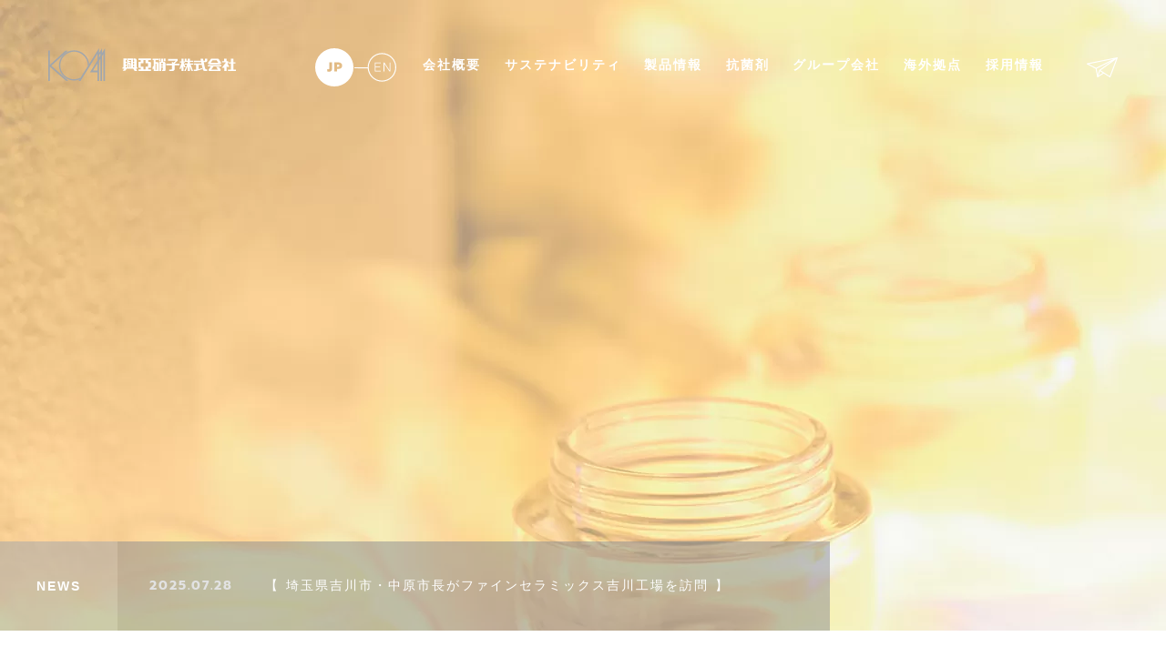

--- FILE ---
content_type: text/html; charset=UTF-8
request_url: https://www.koaglass.co.jp/cap/417/
body_size: 14298
content:
<!doctype html>
<html lang="ja">
<head>
<!-- wexal_pst_init.js does not exist -->
<meta charset="UTF-8">
<meta name="description" content="興亜硝子株式会社興亜硝子（コーア）は、化粧品の容器を中心に各種ガラス容器を製造し、加工販売するガラス容器メーカーです。">
<meta http-equiv="X-UA-Compatible" content="IE=edge">
<meta name="format-detection" content="telephone=no">
<meta name="viewport" content="width=device-width,user-scalable=no,initial-scale=1,maximum-scale=1,minimum-scale=1">
<meta property="og:title" content="">
<meta name="theme-color" content="#fff">
<meta name="msapplication-navbutton-color" content="#fff">
<meta name="apple-mobile-web-app-status-bar-style" content="#fff">
<link rel="stylesheet" href="https://cdn.jsdelivr.net/npm/yakuhanjp@3.3.1/dist/css/yakuhanjp.min.css">
<link href="https://fonts.googleapis.com/css?family=Noto+Sans+JP:500,700&display=swap" rel="stylesheet">
<link rel="shortcut icon" href="https://www.koaglass.co.jp/wp-content/themes/koa_new/images/favicon.ico" type="image/x-icon">
<title>興亜硝子株式会社</title>
<link href="https://www.koaglass.co.jp/wp-content/themes/koa_new/styles/index.css" rel="stylesheet"></head>
<link href="https://www.koaglass.co.jp/wp-content/themes/koa_new/styles/form.css" rel="stylesheet"></head>
<link href="https://www.koaglass.co.jp/wp-content/themes/koa_new/styles/uwagaki.css" rel="stylesheet"></head>
<script src="https://code.jquery.com/jquery-3.4.1.min.js"></script>
<link rel='stylesheet' href='https://cdnjs.cloudflare.com/ajax/libs/Swiper/4.5.1/css/swiper.min.css'>
<script src="https://cdnjs.cloudflare.com/ajax/libs/Swiper/4.5.1/js/swiper.min.js"></script>
<script src="https://www.koaglass.co.jp/wp-content/themes/koa_new/js/wavify.js"></script>
<script type="text/javascript">
		var uri='https://www.koaglass.co.jp/wp-content/themes/koa_new';
	</script>
<title>N-D-4 - 興亜硝子株式会社</title>
<style>img:is([sizes="auto" i], [sizes^="auto," i]) { contain-intrinsic-size: 3000px 1500px }</style>
<!-- All in One SEO 4.8.9 - aioseo.com -->
<meta name="robots" content="max-image-preview:large"/>
<link rel="canonical" href="https://www.koaglass.co.jp/cap/417/"/>
<meta name="generator" content="All in One SEO (AIOSEO) 4.8.9"/>
<meta property="og:locale" content="ja_JP"/>
<meta property="og:site_name" content="興亜硝子株式会社 - 興亜硝子は、化粧品の容器を中心に各種ガラス容器を製造し、加工販売するガラス容器メーカーです。"/>
<meta property="og:type" content="article"/>
<meta property="og:title" content="N-D-4 - 興亜硝子株式会社"/>
<meta property="og:url" content="https://www.koaglass.co.jp/cap/417/"/>
<meta property="article:published_time" content="2020-03-19T08:48:34+00:00"/>
<meta property="article:modified_time" content="2020-03-19T08:48:35+00:00"/>
<meta name="twitter:card" content="summary_large_image"/>
<meta name="twitter:title" content="N-D-4 - 興亜硝子株式会社"/>
<script type="application/ld+json" class="aioseo-schema">
			{"@context":"https:\/\/schema.org","@graph":[{"@type":"BreadcrumbList","@id":"https:\/\/www.koaglass.co.jp\/cap\/417\/#breadcrumblist","itemListElement":[{"@type":"ListItem","@id":"https:\/\/www.koaglass.co.jp#listItem","position":1,"name":"\u30db\u30fc\u30e0","item":"https:\/\/www.koaglass.co.jp","nextItem":{"@type":"ListItem","@id":"https:\/\/www.koaglass.co.jp\/cap\/417\/#listItem","name":"N-D-4"}},{"@type":"ListItem","@id":"https:\/\/www.koaglass.co.jp\/cap\/417\/#listItem","position":2,"name":"N-D-4","previousItem":{"@type":"ListItem","@id":"https:\/\/www.koaglass.co.jp#listItem","name":"\u30db\u30fc\u30e0"}}]},{"@type":"Organization","@id":"https:\/\/www.koaglass.co.jp\/#organization","name":"\u8208\u4e9c\u785d\u5b50\u682a\u5f0f\u4f1a\u793e","description":"\u8208\u4e9c\u785d\u5b50\u306f\u3001\u5316\u7ca7\u54c1\u306e\u5bb9\u5668\u3092\u4e2d\u5fc3\u306b\u5404\u7a2e\u30ac\u30e9\u30b9\u5bb9\u5668\u3092\u88fd\u9020\u3057\u3001\u52a0\u5de5\u8ca9\u58f2\u3059\u308b\u30ac\u30e9\u30b9\u5bb9\u5668\u30e1\u30fc\u30ab\u30fc\u3067\u3059\u3002","url":"https:\/\/www.koaglass.co.jp\/"},{"@type":"WebPage","@id":"https:\/\/www.koaglass.co.jp\/cap\/417\/#webpage","url":"https:\/\/www.koaglass.co.jp\/cap\/417\/","name":"N-D-4 - \u8208\u4e9c\u785d\u5b50\u682a\u5f0f\u4f1a\u793e","inLanguage":"ja","isPartOf":{"@id":"https:\/\/www.koaglass.co.jp\/#website"},"breadcrumb":{"@id":"https:\/\/www.koaglass.co.jp\/cap\/417\/#breadcrumblist"},"datePublished":"2020-03-19T17:48:34+09:00","dateModified":"2020-03-19T17:48:35+09:00"},{"@type":"WebSite","@id":"https:\/\/www.koaglass.co.jp\/#website","url":"https:\/\/www.koaglass.co.jp\/","name":"\u8208\u4e9c\u785d\u5b50\u682a\u5f0f\u4f1a\u793e","description":"\u8208\u4e9c\u785d\u5b50\u306f\u3001\u5316\u7ca7\u54c1\u306e\u5bb9\u5668\u3092\u4e2d\u5fc3\u306b\u5404\u7a2e\u30ac\u30e9\u30b9\u5bb9\u5668\u3092\u88fd\u9020\u3057\u3001\u52a0\u5de5\u8ca9\u58f2\u3059\u308b\u30ac\u30e9\u30b9\u5bb9\u5668\u30e1\u30fc\u30ab\u30fc\u3067\u3059\u3002","inLanguage":"ja","publisher":{"@id":"https:\/\/www.koaglass.co.jp\/#organization"}}]}
		</script>
<!-- All in One SEO -->
<link rel='dns-prefetch' href='//challenges.cloudflare.com'/>
<script type="text/javascript">
/* <![CDATA[ */
window._wpemojiSettings = {"baseUrl":"https:\/\/s.w.org\/images\/core\/emoji\/16.0.1\/72x72\/","ext":".png","svgUrl":"https:\/\/s.w.org\/images\/core\/emoji\/16.0.1\/svg\/","svgExt":".svg","source":{"concatemoji":"https:\/\/www.koaglass.co.jp\/wp-includes\/js\/wp-emoji-release.min.js?ver=6.8.3"}};
/*! This file is auto-generated */
!function(s,n){var o,i,e;function c(e){try{var t={supportTests:e,timestamp:(new Date).valueOf()};sessionStorage.setItem(o,JSON.stringify(t))}catch(e){}}function p(e,t,n){e.clearRect(0,0,e.canvas.width,e.canvas.height),e.fillText(t,0,0);var t=new Uint32Array(e.getImageData(0,0,e.canvas.width,e.canvas.height).data),a=(e.clearRect(0,0,e.canvas.width,e.canvas.height),e.fillText(n,0,0),new Uint32Array(e.getImageData(0,0,e.canvas.width,e.canvas.height).data));return t.every(function(e,t){return e===a[t]})}function u(e,t){e.clearRect(0,0,e.canvas.width,e.canvas.height),e.fillText(t,0,0);for(var n=e.getImageData(16,16,1,1),a=0;a<n.data.length;a++)if(0!==n.data[a])return!1;return!0}function f(e,t,n,a){switch(t){case"flag":return n(e,"\ud83c\udff3\ufe0f\u200d\u26a7\ufe0f","\ud83c\udff3\ufe0f\u200b\u26a7\ufe0f")?!1:!n(e,"\ud83c\udde8\ud83c\uddf6","\ud83c\udde8\u200b\ud83c\uddf6")&&!n(e,"\ud83c\udff4\udb40\udc67\udb40\udc62\udb40\udc65\udb40\udc6e\udb40\udc67\udb40\udc7f","\ud83c\udff4\u200b\udb40\udc67\u200b\udb40\udc62\u200b\udb40\udc65\u200b\udb40\udc6e\u200b\udb40\udc67\u200b\udb40\udc7f");case"emoji":return!a(e,"\ud83e\udedf")}return!1}function g(e,t,n,a){var r="undefined"!=typeof WorkerGlobalScope&&self instanceof WorkerGlobalScope?new OffscreenCanvas(300,150):s.createElement("canvas"),o=r.getContext("2d",{willReadFrequently:!0}),i=(o.textBaseline="top",o.font="600 32px Arial",{});return e.forEach(function(e){i[e]=t(o,e,n,a)}),i}function t(e){var t=s.createElement("script");t.src=e,t.defer=!0,s.head.appendChild(t)}"undefined"!=typeof Promise&&(o="wpEmojiSettingsSupports",i=["flag","emoji"],n.supports={everything:!0,everythingExceptFlag:!0},e=new Promise(function(e){s.addEventListener("DOMContentLoaded",e,{once:!0})}),new Promise(function(t){var n=function(){try{var e=JSON.parse(sessionStorage.getItem(o));if("object"==typeof e&&"number"==typeof e.timestamp&&(new Date).valueOf()<e.timestamp+604800&&"object"==typeof e.supportTests)return e.supportTests}catch(e){}return null}();if(!n){if("undefined"!=typeof Worker&&"undefined"!=typeof OffscreenCanvas&&"undefined"!=typeof URL&&URL.createObjectURL&&"undefined"!=typeof Blob)try{var e="postMessage("+g.toString()+"("+[JSON.stringify(i),f.toString(),p.toString(),u.toString()].join(",")+"));",a=new Blob([e],{type:"text/javascript"}),r=new Worker(URL.createObjectURL(a),{name:"wpTestEmojiSupports"});return void(r.onmessage=function(e){c(n=e.data),r.terminate(),t(n)})}catch(e){}c(n=g(i,f,p,u))}t(n)}).then(function(e){for(var t in e)n.supports[t]=e[t],n.supports.everything=n.supports.everything&&n.supports[t],"flag"!==t&&(n.supports.everythingExceptFlag=n.supports.everythingExceptFlag&&n.supports[t]);n.supports.everythingExceptFlag=n.supports.everythingExceptFlag&&!n.supports.flag,n.DOMReady=!1,n.readyCallback=function(){n.DOMReady=!0}}).then(function(){return e}).then(function(){var e;n.supports.everything||(n.readyCallback(),(e=n.source||{}).concatemoji?t(e.concatemoji):e.wpemoji&&e.twemoji&&(t(e.twemoji),t(e.wpemoji)))}))}((window,document),window._wpemojiSettings);
/* ]]> */
</script>
<style id='wp-emoji-styles-inline-css' type='text/css'>

	img.wp-smiley, img.emoji {
		display: inline !important;
		border: none !important;
		box-shadow: none !important;
		height: 1em !important;
		width: 1em !important;
		margin: 0 0.07em !important;
		vertical-align: -0.1em !important;
		background: none !important;
		padding: 0 !important;
	}
</style>
<link rel='stylesheet' id='wp-block-library-css' href='https://www.koaglass.co.jp/wp-includes/css/dist/block-library/style.min.css?ver=6.8.3' type='text/css' media='all'/>
<style id='classic-theme-styles-inline-css' type='text/css'>
/*! This file is auto-generated */
.wp-block-button__link{color:#fff;background-color:#32373c;border-radius:9999px;box-shadow:none;text-decoration:none;padding:calc(.667em + 2px) calc(1.333em + 2px);font-size:1.125em}.wp-block-file__button{background:#32373c;color:#fff;text-decoration:none}
</style>
<style id='global-styles-inline-css' type='text/css'>
:root{--wp--preset--aspect-ratio--square: 1;--wp--preset--aspect-ratio--4-3: 4/3;--wp--preset--aspect-ratio--3-4: 3/4;--wp--preset--aspect-ratio--3-2: 3/2;--wp--preset--aspect-ratio--2-3: 2/3;--wp--preset--aspect-ratio--16-9: 16/9;--wp--preset--aspect-ratio--9-16: 9/16;--wp--preset--color--black: #000000;--wp--preset--color--cyan-bluish-gray: #abb8c3;--wp--preset--color--white: #ffffff;--wp--preset--color--pale-pink: #f78da7;--wp--preset--color--vivid-red: #cf2e2e;--wp--preset--color--luminous-vivid-orange: #ff6900;--wp--preset--color--luminous-vivid-amber: #fcb900;--wp--preset--color--light-green-cyan: #7bdcb5;--wp--preset--color--vivid-green-cyan: #00d084;--wp--preset--color--pale-cyan-blue: #8ed1fc;--wp--preset--color--vivid-cyan-blue: #0693e3;--wp--preset--color--vivid-purple: #9b51e0;--wp--preset--gradient--vivid-cyan-blue-to-vivid-purple: linear-gradient(135deg,rgba(6,147,227,1) 0%,rgb(155,81,224) 100%);--wp--preset--gradient--light-green-cyan-to-vivid-green-cyan: linear-gradient(135deg,rgb(122,220,180) 0%,rgb(0,208,130) 100%);--wp--preset--gradient--luminous-vivid-amber-to-luminous-vivid-orange: linear-gradient(135deg,rgba(252,185,0,1) 0%,rgba(255,105,0,1) 100%);--wp--preset--gradient--luminous-vivid-orange-to-vivid-red: linear-gradient(135deg,rgba(255,105,0,1) 0%,rgb(207,46,46) 100%);--wp--preset--gradient--very-light-gray-to-cyan-bluish-gray: linear-gradient(135deg,rgb(238,238,238) 0%,rgb(169,184,195) 100%);--wp--preset--gradient--cool-to-warm-spectrum: linear-gradient(135deg,rgb(74,234,220) 0%,rgb(151,120,209) 20%,rgb(207,42,186) 40%,rgb(238,44,130) 60%,rgb(251,105,98) 80%,rgb(254,248,76) 100%);--wp--preset--gradient--blush-light-purple: linear-gradient(135deg,rgb(255,206,236) 0%,rgb(152,150,240) 100%);--wp--preset--gradient--blush-bordeaux: linear-gradient(135deg,rgb(254,205,165) 0%,rgb(254,45,45) 50%,rgb(107,0,62) 100%);--wp--preset--gradient--luminous-dusk: linear-gradient(135deg,rgb(255,203,112) 0%,rgb(199,81,192) 50%,rgb(65,88,208) 100%);--wp--preset--gradient--pale-ocean: linear-gradient(135deg,rgb(255,245,203) 0%,rgb(182,227,212) 50%,rgb(51,167,181) 100%);--wp--preset--gradient--electric-grass: linear-gradient(135deg,rgb(202,248,128) 0%,rgb(113,206,126) 100%);--wp--preset--gradient--midnight: linear-gradient(135deg,rgb(2,3,129) 0%,rgb(40,116,252) 100%);--wp--preset--font-size--small: 13px;--wp--preset--font-size--medium: 20px;--wp--preset--font-size--large: 36px;--wp--preset--font-size--x-large: 42px;--wp--preset--spacing--20: 0.44rem;--wp--preset--spacing--30: 0.67rem;--wp--preset--spacing--40: 1rem;--wp--preset--spacing--50: 1.5rem;--wp--preset--spacing--60: 2.25rem;--wp--preset--spacing--70: 3.38rem;--wp--preset--spacing--80: 5.06rem;--wp--preset--shadow--natural: 6px 6px 9px rgba(0, 0, 0, 0.2);--wp--preset--shadow--deep: 12px 12px 50px rgba(0, 0, 0, 0.4);--wp--preset--shadow--sharp: 6px 6px 0px rgba(0, 0, 0, 0.2);--wp--preset--shadow--outlined: 6px 6px 0px -3px rgba(255, 255, 255, 1), 6px 6px rgba(0, 0, 0, 1);--wp--preset--shadow--crisp: 6px 6px 0px rgba(0, 0, 0, 1);}:where(.is-layout-flex){gap: 0.5em;}:where(.is-layout-grid){gap: 0.5em;}body .is-layout-flex{display: flex;}.is-layout-flex{flex-wrap: wrap;align-items: center;}.is-layout-flex > :is(*, div){margin: 0;}body .is-layout-grid{display: grid;}.is-layout-grid > :is(*, div){margin: 0;}:where(.wp-block-columns.is-layout-flex){gap: 2em;}:where(.wp-block-columns.is-layout-grid){gap: 2em;}:where(.wp-block-post-template.is-layout-flex){gap: 1.25em;}:where(.wp-block-post-template.is-layout-grid){gap: 1.25em;}.has-black-color{color: var(--wp--preset--color--black) !important;}.has-cyan-bluish-gray-color{color: var(--wp--preset--color--cyan-bluish-gray) !important;}.has-white-color{color: var(--wp--preset--color--white) !important;}.has-pale-pink-color{color: var(--wp--preset--color--pale-pink) !important;}.has-vivid-red-color{color: var(--wp--preset--color--vivid-red) !important;}.has-luminous-vivid-orange-color{color: var(--wp--preset--color--luminous-vivid-orange) !important;}.has-luminous-vivid-amber-color{color: var(--wp--preset--color--luminous-vivid-amber) !important;}.has-light-green-cyan-color{color: var(--wp--preset--color--light-green-cyan) !important;}.has-vivid-green-cyan-color{color: var(--wp--preset--color--vivid-green-cyan) !important;}.has-pale-cyan-blue-color{color: var(--wp--preset--color--pale-cyan-blue) !important;}.has-vivid-cyan-blue-color{color: var(--wp--preset--color--vivid-cyan-blue) !important;}.has-vivid-purple-color{color: var(--wp--preset--color--vivid-purple) !important;}.has-black-background-color{background-color: var(--wp--preset--color--black) !important;}.has-cyan-bluish-gray-background-color{background-color: var(--wp--preset--color--cyan-bluish-gray) !important;}.has-white-background-color{background-color: var(--wp--preset--color--white) !important;}.has-pale-pink-background-color{background-color: var(--wp--preset--color--pale-pink) !important;}.has-vivid-red-background-color{background-color: var(--wp--preset--color--vivid-red) !important;}.has-luminous-vivid-orange-background-color{background-color: var(--wp--preset--color--luminous-vivid-orange) !important;}.has-luminous-vivid-amber-background-color{background-color: var(--wp--preset--color--luminous-vivid-amber) !important;}.has-light-green-cyan-background-color{background-color: var(--wp--preset--color--light-green-cyan) !important;}.has-vivid-green-cyan-background-color{background-color: var(--wp--preset--color--vivid-green-cyan) !important;}.has-pale-cyan-blue-background-color{background-color: var(--wp--preset--color--pale-cyan-blue) !important;}.has-vivid-cyan-blue-background-color{background-color: var(--wp--preset--color--vivid-cyan-blue) !important;}.has-vivid-purple-background-color{background-color: var(--wp--preset--color--vivid-purple) !important;}.has-black-border-color{border-color: var(--wp--preset--color--black) !important;}.has-cyan-bluish-gray-border-color{border-color: var(--wp--preset--color--cyan-bluish-gray) !important;}.has-white-border-color{border-color: var(--wp--preset--color--white) !important;}.has-pale-pink-border-color{border-color: var(--wp--preset--color--pale-pink) !important;}.has-vivid-red-border-color{border-color: var(--wp--preset--color--vivid-red) !important;}.has-luminous-vivid-orange-border-color{border-color: var(--wp--preset--color--luminous-vivid-orange) !important;}.has-luminous-vivid-amber-border-color{border-color: var(--wp--preset--color--luminous-vivid-amber) !important;}.has-light-green-cyan-border-color{border-color: var(--wp--preset--color--light-green-cyan) !important;}.has-vivid-green-cyan-border-color{border-color: var(--wp--preset--color--vivid-green-cyan) !important;}.has-pale-cyan-blue-border-color{border-color: var(--wp--preset--color--pale-cyan-blue) !important;}.has-vivid-cyan-blue-border-color{border-color: var(--wp--preset--color--vivid-cyan-blue) !important;}.has-vivid-purple-border-color{border-color: var(--wp--preset--color--vivid-purple) !important;}.has-vivid-cyan-blue-to-vivid-purple-gradient-background{background: var(--wp--preset--gradient--vivid-cyan-blue-to-vivid-purple) !important;}.has-light-green-cyan-to-vivid-green-cyan-gradient-background{background: var(--wp--preset--gradient--light-green-cyan-to-vivid-green-cyan) !important;}.has-luminous-vivid-amber-to-luminous-vivid-orange-gradient-background{background: var(--wp--preset--gradient--luminous-vivid-amber-to-luminous-vivid-orange) !important;}.has-luminous-vivid-orange-to-vivid-red-gradient-background{background: var(--wp--preset--gradient--luminous-vivid-orange-to-vivid-red) !important;}.has-very-light-gray-to-cyan-bluish-gray-gradient-background{background: var(--wp--preset--gradient--very-light-gray-to-cyan-bluish-gray) !important;}.has-cool-to-warm-spectrum-gradient-background{background: var(--wp--preset--gradient--cool-to-warm-spectrum) !important;}.has-blush-light-purple-gradient-background{background: var(--wp--preset--gradient--blush-light-purple) !important;}.has-blush-bordeaux-gradient-background{background: var(--wp--preset--gradient--blush-bordeaux) !important;}.has-luminous-dusk-gradient-background{background: var(--wp--preset--gradient--luminous-dusk) !important;}.has-pale-ocean-gradient-background{background: var(--wp--preset--gradient--pale-ocean) !important;}.has-electric-grass-gradient-background{background: var(--wp--preset--gradient--electric-grass) !important;}.has-midnight-gradient-background{background: var(--wp--preset--gradient--midnight) !important;}.has-small-font-size{font-size: var(--wp--preset--font-size--small) !important;}.has-medium-font-size{font-size: var(--wp--preset--font-size--medium) !important;}.has-large-font-size{font-size: var(--wp--preset--font-size--large) !important;}.has-x-large-font-size{font-size: var(--wp--preset--font-size--x-large) !important;}
:where(.wp-block-post-template.is-layout-flex){gap: 1.25em;}:where(.wp-block-post-template.is-layout-grid){gap: 1.25em;}
:where(.wp-block-columns.is-layout-flex){gap: 2em;}:where(.wp-block-columns.is-layout-grid){gap: 2em;}
:root :where(.wp-block-pullquote){font-size: 1.5em;line-height: 1.6;}
</style>
<link rel='stylesheet' id='contact-form-7-css' href='https://www.koaglass.co.jp/wp-content/plugins/contact-form-7/includes/css/styles.css?ver=6.1.2' type='text/css' media='all'/>
<link rel='stylesheet' id='cf7msm_styles-css' href='https://www.koaglass.co.jp/wp-content/plugins/contact-form-7-multi-step-module/resources/cf7msm.css?ver=4.4.4' type='text/css' media='all'/>
<script type="text/javascript" src="https://www.koaglass.co.jp/wp-includes/js/jquery/jquery.min.js?ver=3.7.1" id="jquery-core-js"></script>
<script type="text/javascript" src="https://www.koaglass.co.jp/wp-includes/js/jquery/jquery-migrate.min.js?ver=3.4.1" id="jquery-migrate-js"></script>
<meta name="generator" content="WordPress 6.8.3"/>
<link rel='shortlink' href='https://www.koaglass.co.jp/?p=417'/>
<link rel="alternate" title="oEmbed (JSON)" type="application/json+oembed" href="https://www.koaglass.co.jp/wp-json/oembed/1.0/embed?url=https%3A%2F%2Fwww.koaglass.co.jp%2Fcap%2F417%2F"/>
<link rel="alternate" title="oEmbed (XML)" type="text/xml+oembed" href="https://www.koaglass.co.jp/wp-json/oembed/1.0/embed?url=https%3A%2F%2Fwww.koaglass.co.jp%2Fcap%2F417%2F&#038;format=xml"/>
</head>
<body>
<div class="wrapper" id="wrapper">
<header class="header" id="header">
<strong class="logo">
<a href="https://www.koaglass.co.jp/" class="logo__link">
<svg xmlns="http://www.w3.org/2000/svg" width="255.078" height="44.534" viewBox="0 0 255.078 44.534">
<g transform="translate(-57 -58)">
<g transform="translate(56.87 57.56)">
<g transform="translate(0.13 0.44)">
<path d="M24.285,48.773l3.347,0L4.218,28.247,26.82,7.725l-3.276,0-21,19.063-.219-.192V7.64H.13v41.2h2.2V29.961l.245-.223Z" transform="translate(-0.13 -4.426)" fill="#a1a6ac"></path>
<path d="M128.183,4.859l.04-4.231L124.246,7v-2.5l.04-3.905-4.111,6.588V3.984h-.031L120.171.44,92.41,44.9h2.6L117.971,8.135v8.927L107.955,33.089h10.033V44.948h2.2V17.682l1.87-2.995v30.27h2.2v-33.8L126,8.376v36.6h2.2V4.876h0ZM117.971,30.893h-6.043l6.043-9.672Zm2.2-17.371V10.183h0l1.87-2.8v3.124Z" transform="translate(-51.223 -0.44)" fill="#a1a6ac"></path>
<path d="M53.2,6.86A20.531,20.531,0,1,0,60.786,46.5l12.89-20.834A20.531,20.531,0,0,0,53.2,6.86Zm9.029,36.991a18.746,18.746,0,1,1,9.725-16.443v.919Z" transform="translate(-18.193 -3.995)" fill="#a1a6ac"></path>
</g>
</g>
<g transform="translate(158 72)">
<g>
<path d="M87.041,6.168h0V6.052a1.315,1.315,0,0,0-1.33-1.294H83.167V2.251h3.865V.1H69.81V2.251h3.2V4.678h-3.2v7.835h3.2v2.347h-3.2v2.166H87.041v-2.16H83.179V12.55h3.865V6.694h0Zm-7.43,8.7h-2.87V10.986H73.174V6.377h3.567V2.251h2.867V6.383h3.4v4.633h-3.4v3.85Z" transform="translate(-48.36 -0.069)" fill="#fff"></path>
<path d="M20.147,13.827V11.916h-1.1V2.151h0A2.132,2.132,0,0,0,16.927,0h-2.3V2.083h1.229V3h0V4.517H14.6V6.237h1.247V8.3H14.6V10h1.247v1.905H14.088V.055h0V.025H8.25V0H6.059V11.916h-1.8V10.023H5.491V8.314H4.262V6.244H5.491V4.535H4.262V2.022H5.491V0H1.171V11.916H0v1.911H2.261v.034L.138,16.739h3.38l2.215-2.867v-.046H14.6l1.733,2.99H19.84l-1.671-2.99ZM9.129,11.916H8.235v-4.7h.882v.022Zm2.627,0h-.615V7.239H11.12a1.1,1.1,0,0,0,0-.144A1.33,1.33,0,0,0,9.832,5.767h-1.6v-.9h2.9V3.214h-2.9V2.074h3.521Z" fill="#fff"></path>
<rect width="1.976" height="3.601" transform="translate(49.65 0.077)" fill="#fff"></rect>
<rect width="2.48" height="3.601" transform="translate(55.903 0.077)" fill="#fff"></rect>
<path d="M169.637,5.24a2.765,2.765,0,0,0-1.42-.8H167.05V.25h-2.673V4.432H161.59V17.072h2.827V12.528h2.289v2.977h-1v1.628h3.524a1.278,1.278,0,0,0,.725-.393,1.438,1.438,0,0,0,.359-.9V6.973a2.5,2.5,0,0,0-.682-1.733Zm-2.931,5.918h-2.289V9.366h2.289Zm0-3.159h-2.289V6.011h2.289Z" transform="translate(-111.94 -0.173)" fill="#fff"></path>
<path d="M141.024,2.263V.25h-8.182V2.263h1.327V9.944c-.713,1.38-1.429,1.521-1.429,1.521v3.583s.5.049,1.429-1.048v3.073h6.815V6.865A1.456,1.456,0,0,0,141,6.7a1.536,1.536,0,0,0-1.536-1.509,1.677,1.677,0,0,0-.175,0h-2.412V2.263ZM138.08,7.142v8.364h-1.2V7.142Z" transform="translate(-91.954 -0.173)" fill="#fff"></path>
<path d="M210.976,8.562h-6.363V8.255l4.062-3.933V2.11H195.65V4.322h10.533l-3.073,2.784.025.025h-.052l-2.218-1.493v2.91h0v.015H193.14v2.212h7.74v4.932a1.115,1.115,0,0,1-.27.522,1.229,1.229,0,0,1-.384.252h-3.051v1.764h5.466a3.026,3.026,0,0,0,1.389-.848,2.787,2.787,0,0,0,.584-1.389V10.784h6.363Z" transform="translate(-133.796 -1.462)" fill="#fff"></path>
<path d="M266.915,8.871l-.025-.015h3.119V7.2h-4.351V5.113h4.351V3.444h-4.351V.63h-2.876V3.444h-1.616V.63h-2.6v2.8h0a3.074,3.074,0,0,0,.147.959h-1.453V.63h-2.876V4.4h-2.258V6.01h2.258v.022L251.54,14.7H253.4l.974-3.094v5.789h2.876v-6.9l.876,1.9h1.862L257.258,6.01h1.715V4.818a1.426,1.426,0,0,0,.756.307h3.026V7.2h-4.007V8.855h3.192l-3.893,8.551h1.994l2.741-6.452v6.452h2.876v-6.76l2.363,6.76h1.991ZM257.27,6.01h0" transform="translate(-174.252 -0.436)" fill="#fff"></path>
<path d="M331.6,5.157a2.6,2.6,0,0,0,1.155-.615,2.123,2.123,0,0,0,.461-1.011V.6H330.1V3.393h-2.049L327.452.6h-3.38l.59,2.793h-9.731V5.157h10.106l.415,1.97H314.931V8.859h3.278v6.674H314.9v1.782h3.6l7.771-2.378V13.4l-4.864,1.5V8.859h4.4l.949,4.492.347,1.705a2.707,2.707,0,0,0,2.67,2.283.749.749,0,0,0,.147,0h3.211V15.189h-1a2.056,2.056,0,0,1-1.948-1.828h0l-1.748-8.195h3.171Z" transform="translate(-218.144 -0.416)" fill="#fff"></path>
<path d="M395,7.345l-3.033-4.882h0a3.015,3.015,0,0,0-.654-.98,2.047,2.047,0,0,0-.949-.562h-8.993a1.377,1.377,0,0,0-.728.332,3.51,3.51,0,0,0-.664.82V2.1L376.16,7.225h2.458l.025.025-.962,1.284H393.7l-1.035-1.189ZM382.947,2.933l-.055-.031h5.531l2.1,3.38V6.3H380.459Z" transform="translate(-260.581 -0.637)" fill="#fff"></path>
<path d="M395.512,30.742V28.8H377.19v1.942h3.979v.022l-2.987,4.378v.713a1.066,1.066,0,0,0,.458.707,1.752,1.752,0,0,0,.793.366h14.238a1.493,1.493,0,0,0,.648-.384,1.942,1.942,0,0,0,.421-.664v-.737l-2.271-3.687h-3.93l2.329,3.687h-9.08l3.146-4.382Z" transform="translate(-261.295 -19.951)" fill="#fff"></path>
<path d="M477.11,15.655h-3.487V7.344H476.4V5.577h-2.775V.75H470.2V5.577h-2.956V7.344H470.2v8.311H466.31v1.764H470.2v.012h3.42v-.012h3.487Z" transform="translate(-323.032 -0.52)" fill="#fff"></path>
<path d="M446.878,7.66A8.57,8.57,0,0,0,448.2,5.592c.264-.722-.866-1.377-.866-1.377h-1.887V.75h-3.1V4.207h-2.91V5.841h5.07v.267l-5.4,7.067h3.242v4.243h3.1V10.837l.78,1.168h3.214Z" transform="translate(-304.189 -0.52)" fill="#fff"></path>
</g>
</g>
</g>
</svg>
</a>
</strong>
<div class="header__lists">
<div class="header__lists-inner">
<ul class="header__language">
<li class="header__lang-item">
<a href="https://www.koaglass.co.jp/" class="header__lang-link">
<svg xmlns="http://www.w3.org/2000/svg" width="40.999" height="41" viewBox="0 0 40.999 41">
<path class="ja-a" d="M-8622.5-2081a20.373,20.373,0,0,1-7.979-1.611A20.4,20.4,0,0,1-8637-2087a20.443,20.443,0,0,1-4.394-6.516,20.387,20.387,0,0,1-1.61-7.979,20.387,20.387,0,0,1,1.61-7.979A20.445,20.445,0,0,1-8637-2116a20.412,20.412,0,0,1,6.517-4.394A20.361,20.361,0,0,1-8622.5-2122a20.35,20.35,0,0,1,7.979,1.611A20.418,20.418,0,0,1-8608-2116a20.445,20.445,0,0,1,4.394,6.516,20.385,20.385,0,0,1,1.61,7.979,20.385,20.385,0,0,1-1.61,7.979A20.438,20.438,0,0,1-8608-2087a20.43,20.43,0,0,1-6.517,4.393A20.365,20.365,0,0,1-8622.5-2081Zm-7.5-18.631v2.493a2.86,2.86,0,0,0,.79.244,5.332,5.332,0,0,0,1.016.1,3.175,3.175,0,0,0,2.441-.9,3.43,3.43,0,0,0,.834-2.417v-6.678h-2.9v6.344a1.126,1.126,0,0,1-.231.8,1.1,1.1,0,0,1-.8.237A2.688,2.688,0,0,1-8630-2099.632Zm7.53-7.155V-2097h2.9v-2.8h1.612a4.138,4.138,0,0,0,2.807-.91,3.266,3.266,0,0,0,1.042-2.59,3.25,3.25,0,0,0-1.042-2.584,4.161,4.161,0,0,0-2.807-.9Zm3.963,4.691h-1.065v-2.394h1.065a1.806,1.806,0,0,1,1.05.267,1.056,1.056,0,0,1,.378.924,1.072,1.072,0,0,1-.378.937A1.8,1.8,0,0,1-8618.506-2102.1Z" transform="translate(8643 2122)"/>
</svg>
</a>
</li>
<li class="header__lang-item">
<a href="https://www.koaglass.co.jp/en_top" class="header__lang-link">
<svg xmlns="http://www.w3.org/2000/svg" width="37.5" height="28" viewBox="0 0 37.5 28">
<g transform="translate(-1291.5 -128)">
<g class="en-a" transform="translate(1301 128)">
<path class="en-d" d="M14,0A14,14,0,1,1,0,14,14,14,0,0,1,14,0Z"/>
<path class="en-e" d="M 14 1 C 10.5275707244873 1 7.262990951538086 2.352239608764648 4.807609558105469 4.807609558105469 C 2.352239608764648 7.262990951538086 1 10.5275707244873 1 14 C 1 17.47241973876953 2.352239608764648 20.73701095581055 4.807609558105469 23.19239044189453 C 7.262990951538086 25.64776039123535 10.5275707244873 27 14 27 C 17.47241973876953 27 20.73701095581055 25.64776039123535 23.19239044189453 23.19239044189453 C 25.64776039123535 20.73701095581055 27 17.47241973876953 27 14 C 27 10.5275707244873 25.64776039123535 7.262990951538086 23.19239044189453 4.807609558105469 C 20.73701095581055 2.352239608764648 17.47241973876953 1 14 1 M 14 0 C 21.73197937011719 0 28 6.268009185791016 28 14 C 28 21.73197937011719 21.73197937011719 28 14 28 C 6.268009185791016 28 0 21.73197937011719 0 14 C 0 6.268009185791016 6.268009185791016 0 14 0 Z"/>
</g>
<path class="en-b" d="M.972,0V-8.64H6.72v.7H1.788v3.12H6.24v.7H1.788V-.7H6.84V0ZM10.32-7.536H10.3V0H9.48V-8.64H10.4L15.4-1.092h.024V-8.64h.816V0h-.948Z" transform="translate(1307 146)"/>
<path class="en-c" d="M0,0H10" transform="translate(1291.5 142.5)"/>
</g>
</svg>
</a>
</li>
</ul>
<nav class="main-nav">
<ul class="main-nav__list">
<li><a href="https://www.koaglass.co.jp/about/">会社概要</a></li>
<li><a href="https://www.koaglass.co.jp/csr/">サステナビリティ</a></li>
<li><a href="https://www.koaglass.co.jp/product/">製品情報</a></li>
<li><a href="https://www.koaglass.co.jp/antibacterial/">抗菌剤</a></li>
<li><a href="https://www.koaglass.co.jp/group-company/">グループ会社</a></li>
<li><a href="https://www.koaglass.co.jp/abroad/">海外拠点</a></li>
<li class="main-nav__listSub"><a href="https://www.koaglass.co.jp/recruit/">採用情報</a></li>
</ul>
</nav>
<a class="header__link-plane" href="https://www.koaglass.co.jp/contact/">
<svg xmlns="http://www.w3.org/2000/svg" width="36.816" height="24.512" viewBox="0 0 36.816 24.512">
<path d="M36.807,10.747c0-.015.007-.029.008-.044a.646.646,0,0,0-.006-.137c0-.012,0-.023,0-.034a.615.615,0,0,0-.061-.177c0-.01-.012-.019-.017-.029s0,0,0,0,0,0,0,0l-.012-.02a.605.605,0,0,0-.135-.141c-.012-.009-.025-.013-.037-.021a.588.588,0,0,0-.145-.071.528.528,0,0,0-.069-.015.592.592,0,0,0-.136-.012.575.575,0,0,0-.072.006c-.016,0-.031,0-.047,0L.489,17.4A.613.613,0,0,0,.327,18.54l10.2,5.378L12.31,33.84c0,.007,0,.015,0,.023a.576.576,0,0,0,0,.145.565.565,0,0,0,.012.072.592.592,0,0,0,.067.164c.006.01.006.021.013.031a.045.045,0,0,0,.007.008c.008.012.019.021.028.032a.626.626,0,0,0,.093.1c.006,0,.009.011.015.015s.02.009.029.015a.624.624,0,0,0,.117.061c.017.006.032.013.049.018a.614.614,0,0,0,.17.027h.04a.609.609,0,0,0,.436-.193l6.791-4.527,7.111,4.622a.613.613,0,0,0,.909-.3l8.579-23.286a.562.562,0,0,0,.02-.064c0-.009,0-.018,0-.027S36.806,10.754,36.807,10.747Zm-7.1,3.913L15,25.473a.6.6,0,0,0-.064.061.253.253,0,0,0-.023.021c-.013.014-.025.028-.036.044s-.02.03-.029.045a.627.627,0,0,0-.056.115c0,.008-.008.014-.01.022s0,0,0,.006l-1.686,5.478-1.336-7.411ZM14.042,32.445l1.671-5.519,2.6,1.691.744.484-2.528,1.685ZM31.9,12.158,11.077,22.824,2.41,18.252ZM27.314,33l-9.443-6.137-1.43-.93L34.924,12.345Z" transform="translate(0 -10.035)" fill="#fff"/>
</svg>
</a>
</div>
</div>
<button class="open-mobile-nav" type="button">
<svg xmlns="http://www.w3.org/2000/svg" viewBox="0 0 23.163 17.395">
<g data-name="Group 2" fill="none" stroke="#fff" stroke-width="2">
<path data-name="Line 1" d="M1 1h21.163"/>
<path data-name="Line 2" d="M1 8.698h12.5"/>
<path data-name="Line 3" d="M1 16.395h21.163"/>
</g>
</svg>
</button>
</header>
<div class="app" id="app">
<div class="fixed-border">
<div class="fixed-border__top"></div>
<div class="fixed-border__left"></div>
<div class="fixed-border__right"></div>
<div class="fixed-border__bottom"></div>
</div>
<div class="koa-label__wrapper">
<span class="koa-label" id="koa-label">
<svg xmlns="http://www.w3.org/2000/svg" width="320" height="440" viewBox="0 0 320 440">
<text id="KOA" transform="translate(2 438) rotate(-90)" fill="none" stroke="#fff" stroke-width="2" font-size="209" font-family="Prompt-Light, Prompt" font-weight="300"><tspan x="0" y="228">KOA</tspan></text>
</svg>
</span>
</div><div class='home'>
<div class="top-main" id="top-offset">
<!-- <div id="content" class="top-main__bg content"> -->
<!-- <div id="slider" class="slider" data-images='["https://www.koaglass.co.jp/wp-content/themes/koa_new/images/home/home-main-bg-01.jpg","https://www.koaglass.co.jp/wp-content/themes/koa_new/images/home/home-main-bg-02.jpg","https://www.koaglass.co.jp/wp-content/themes/koa_new/images/home/home-main-bg-03.jpg","https://www.koaglass.co.jp/wp-content/themes/koa_new/images/home/home-main-bg-04.jpg"]'></div> -->
<div class="main_imgbox">
<img class="main_img" src='https://www.koaglass.co.jp/wp-content/themes/koa_new/images/home/home-main-bg-01.jpg' alt=''>
<img class="main_img" src='https://www.koaglass.co.jp/wp-content/themes/koa_new/images/home/home-main-bg-02.jpg' alt=''>
<img class="main_img" src='https://www.koaglass.co.jp/wp-content/themes/koa_new/images/home/home-main-bg-03.jpg' alt=''>
<img class="main_img" src='https://www.koaglass.co.jp/wp-content/themes/koa_new/images/home/home-main-bg-04.jpg' alt=''>
</div>
<!-- </div> -->
<ul class="top-main__news">
<li class="top-main__news-item">
<h4 class="top-main__news-title">News</h4>
<a href="https://www.koaglass.co.jp/about/#toNews">
<div class="top-main__news-info">
<span class="top-main__news-date">2025.07.28</span>
<span class="top-main__news-desc">【 埼玉県吉川市・中原市長がファインセラミックス吉川工場を訪問 】</span>
</div>
</a>
</li>
</ul>
</div>
<section class="top-post -concept">
<div class="container -no-padding">
<div class="top-post__wrapper is-invew-trigger">
<div class="bg-circle -first"></div>
<div id="concept" class="top-post__head -left is-invew-target">
<div class="top-post__head-wrapper">
<div class="vertical-text">
<span class="vertical-text__subtitle">概念</span>
<h2 class="vertical-text__title">Concept</h2>
</div>
<ul class="top-post__head-point">
<li>02</li>
<li>06</li>
</ul>
</div>
</div>
<div class="top-post__info -gray">
<div class="top-post__info-wrapper">
<h4 class="top-post__info-title">
８０年以上ものあいだ、品質にこだわり続けた信頼と伝統のガラス容器ブランド
</h4>
<p class="top-post__info-text -mb0 -white">
２０２３年に創業８０周年を迎えた興亜硝子は、化粧品の容器を中心に各種ガラス容器を製造し、加工販売するガラス容器メーカーです。<br>
興亜硝子のガラス容器はガラスという素材を１００％生かし、新しい発想と最高レベルの高品質な商品づくりを追求しております。<br>
また地球環境に優しいガラスは、今の時代だからこそその価値観を高め、私たちにとって必要不可欠な素材でもあります。
</p>
</div>
</div>
</div>
</div>
</section>
<section class="top-post -product">
<div class="container -padding10">
<div class="top-post__wrapper is-invew-trigger">
<div class="bg-circle -second"></div>
<div id="product" class="top-post__head -right is-invew-target">
<div class="top-post__head-wrapper">
<div class="vertical-text">
<span class="vertical-text__subtitle">製品紹介</span>
<h2 class="vertical-text__title">Product</h2>
</div>
<ul class="top-post__head-point">
<li>03</li>
<li>06</li>
</ul>
</div>
</div>
<div class="top-post__info -limit">
<div class="top-post__info-image -big">
<div class="swiper-container top-slider">
<div class="swiper-wrapper">
<div class="swiper-slide">
<img src="https://www.koaglass.co.jp/wp-content/themes/koa_new/images/home/top-group-post-01.jpg" alt="Product post">
</div>
<div class="swiper-slide">
<img src="https://www.koaglass.co.jp/wp-content/themes/koa_new/images/home/top-group-post-02.jpg" alt="Product post">
</div>
<div class="swiper-slide">
<img src="https://www.koaglass.co.jp/wp-content/themes/koa_new/images/home/top-group-post-03.jpg" alt="Product post">
</div>
<div class="swiper-slide">
<img src="https://www.koaglass.co.jp/wp-content/themes/koa_new/images/home/top-group-post-04.jpg" alt="Product post">
</div>
</div>
</div>
</div>
<div class="padding0-10 -mb">
<p class="top-post__info-text">
美しさと安全性を追求したガラス容器は、80年以上にわたり世界から高く評価されています。<br>
また、興亜硝子が開発した高品質のガラス系抗菌剤「ミリオンガード」は高い抗菌・防カビ性能・<br>安全性があり、家電や日用品など幅広い分野で製品化されています。
</p>
<a class="arrow-link" href="https://www.koaglass.co.jp/product/">
PRODUCT ALL
<span class="arrow-link__icon">
<svg xmlns="http://www.w3.org/2000/svg" viewBox="0 0 23.707 16.914">
<defs/>
<g fill="none" stroke="#fff">
<g stroke-linecap="round">
<path d="M15.25.707L23 8.457"/>
<path d="M23 8.457l-7.75 7.75"/>
</g>
<path d="M23 8.707H0" data-name="Line 18"/>
</g>
</svg>
</span>
</a>
</div>
</div>
</div>
</div>
</section>
<section id="about" class="top-post -about">
<div class="container -padding10">
<div class="top-post__wrapper is-invew-trigger">
<div class="top-post__head -gray -left is-invew-target">
<div class="top-post__head-wrapper">
<div class="vertical-text">
<span class="vertical-text__subtitle">興亜硝子について</span>
<h2 class="vertical-text__title">About</h2>
</div>
<ul class="top-post__head-point">
<li>04</li>
<li>06</li>
</ul>
</div>
</div>
<div class="top-post__info -limit">
<div class="top-post__info-image -big">
<img src="https://www.koaglass.co.jp/wp-content/themes/koa_new/images/home/top-post-about.jpg" alt="About post">
</div>
<div class="top-post__info-inner">
<div class="padding0-10 -mb">
<p class="top-post__info-text">
1943年に創業した興亜硝子は、グループ企業と共に日本国内でデザイン～生産～加工まで一貫したサービスと革新的な技術を提供しております。
</p>
<a class="arrow-link" href="https://www.koaglass.co.jp/about/">
About US
<span class="arrow-link__icon">
<svg xmlns="http://www.w3.org/2000/svg" viewBox="0 0 23.707 16.914">
<defs/>
<g fill="none" stroke="#fff">
<g stroke-linecap="round">
<path d="M15.25.707L23 8.457"/>
<path d="M23 8.457l-7.75 7.75"/>
</g>
<path d="M23 8.707H0" data-name="Line 18"/>
</g>
</svg>
</span>
</a>
</div>
</div>
</div>
</div>
</div>
</section>
<section class="top-post -group">
<div class="container -padding10">
<div class="top-post__wrapper">
<div class="top-post__head -center">
<div class="top-post__head-wrapper">
<div class="vertical-text">
<span class="vertical-text__subtitle">私たちの工場</span>
<h2 class="vertical-text__title">Group</h2>
</div>
<ul class="top-post__head-point">
<li>05</li>
<li>06</li>
</ul>
</div>
</div>
<ul class="top-post__list">
<li class="top-post__list-item">
<a class="top-post__list-link" href="https://www.koaglass.co.jp/group-company/ichikawa/">
<img src="https://www.koaglass.co.jp/wp-content/themes/koa_new/images/group-company/group-ichikawa.jpg" alt="Group post 01" data-object-fit="cover" data-object-position="50% 50%">
<span class="text">市川工場</span>
</a>
</li>
<li id="group" class="top-post__list-item">
<a class="top-post__list-link" href="https://www.koaglass.co.jp/group-company/koa-acl/">
<img src="https://www.koaglass.co.jp/wp-content/themes/koa_new/images/group-company/group-company-map-02.jpg" alt="Group post 02" data-object-fit="cover" data-object-position="50% 50%">
<span class="text">興亜エー・シー・エル</span>
</a>
</li>
<li class="top-post__list-item">
<a class="top-post__list-link" href="https://www.koaglass.co.jp/group-company/wako-seiki/">
<img src="https://www.koaglass.co.jp/wp-content/themes/koa_new/images/group-company/group-company-map-03.jpg" alt="Group post 03" data-object-fit="cover" data-object-position="50% 50%">
<span class="text">和興精機</span>
</a>
</li>
<li class="top-post__list-item">
<a class="top-post__list-link" href="https://www.koaglass.co.jp/group-company/abroad/">
<img src="https://www.koaglass.co.jp/wp-content/themes/koa_new/images/group-company/group-global.jpg" alt="Group post 04" data-object-fit="cover" data-object-position="50% 50%">
<span class="text">海外拠点</span>
</a>
</li>
</ul>
</div>
</div>
</section>
<section class="top-post -recruit">
<div class="container -padding10">
<div class="top-post__wrapper is-invew-trigger">
<div class="bg-circle -third"></div>
<div id="recruit" class="top-post__head -gray -right is-invew-target">
<div class="top-post__head-wrapper">
<div class="vertical-text">
<span class="vertical-text__subtitle">採用情報</span>
<h2 class="vertical-text__title">RECRUIT</h2>
</div>
<ul class="top-post__head-point">
<li>06</li>
<li>06</li>
</ul>
</div>
</div>
<div class="top-post__info -no-limit">
<div class="top-post__info-image -small">
<img src="https://www.koaglass.co.jp/wp-content/themes/koa_new/images/home/top-post-recruit.jpg" alt="About post">
</div>
<div class="top-post__info-inner">
<h2 class="top-post__info-title -dark">NEVER SAY NEVER</span>
</h2>
<div class="padding0-10 -mb">
<p class="top-post__info-text">
「できないとは言わない」ものづくり<br>
いっしょにやりませんか
</p>
<a class="arrow-link" href="https://www.koaglass.co.jp/recruit/">
Read more
<span class="arrow-link__icon">
<svg xmlns="http://www.w3.org/2000/svg" viewBox="0 0 23.707 16.914">
<defs/>
<g fill="none" stroke="#fff">
<g stroke-linecap="round">
<path d="M15.25.707L23 8.457"/>
<path d="M23 8.457l-7.75 7.75"/>
</g>
<path d="M23 8.707H0"/>
</g>
</svg>
</span>
</a>
</div>
</div>
</div>
</div>
</div>
</section>
</div>
<ul class="fixed-navigation">
<li class="-active">
<span class="fixed-navigation__button" data-anchor="top-offset"></span>
</li>
<li>
<span class="fixed-navigation__button" data-anchor="concept"></span>
</li>
<li>
<span class="fixed-navigation__button" data-anchor="product"></span>
</li>
<li>
<span class="fixed-navigation__button" data-anchor="about"></span>
</li>
<li>
<span class="fixed-navigation__button" data-anchor="group"></span>
</li>
<li>
<span class="fixed-navigation__button" data-anchor="recruit"></span>
</li>
</ul>
</div>
<footer class="footer" id="footer">
<svg version="1.1" xmlns="http://www.w3.org/2000/svg"><path id="wave" d=""/></svg>
<div class="footer__wrapper">
<strong class="logo -footer">
<a href="https://www.koaglass.co.jp/" class="logo__link">
<svg xmlns="http://www.w3.org/2000/svg" viewBox="0 0 217.861 38.581">
<g data-name="Group 66">
<g data-name="Group 54">
<g data-name="レイヤー 2">
<g data-name="レイヤー 1" fill="#a1a6ac" stroke="#fff" stroke-width=".25">
<path data-name="Path 12" d="M20.744 38.296h2.857L3.615 20.774 22.908 3.256h-2.8L2.19 19.524l-.187-.164V3.184H.125v35.173h1.878v-16.12l.21-.19z"/>
<path data-name="Path 13" d="M65.818 4.213l.034-3.612-3.395 5.437V3.901l.035-3.334-3.509 5.623V3.466h-.027l.023-3.025-23.697 37.954h2.221l19.6-31.386v7.62L48.552 28.31h8.565v10.123h1.882V15.158l1.6-2.556V38.44h1.873V9.588l1.486-2.374v31.242h1.878V4.228h0zm-8.717 22.223h-5.159l5.159-8.256zm1.882-14.828v-2.85h0l1.6-2.389v2.667z"/>
<path data-name="Path 14" d="M30.005 2.887a17.525 17.525 0 106.477 33.84l11-17.784A17.525 17.525 0 0030.005 2.887zm7.707 31.576a16 16 0 118.3-14.035v.785z"/>
</g>
</g>
<g data-name="レイヤー 2">
<g data-name="レイヤー 1" fill="#a1a6ac">
<path data-name="Path 1" d="M119.358 21.012v-.1a1.123 1.123 0 00-1.136-1.1h-2.172v-2.144h3.3v-1.836h-14.701v1.836h2.73v2.072h-2.73v6.692h2.73v2h-2.73v1.849h14.709v-1.844h-3.3v-1.978h3.3v-5zm-6.342 7.425h-2.45v-3.313h-3.045V21.19h3.045v-3.522h2.447v3.528h2.9v3.955h-2.9v3.286z"/>
<path data-name="Path 2" d="M103.539 27.606v-1.629h-.936v-8.335a1.82 1.82 0 00-1.815-1.836h-1.967v1.778h1.049v2.077h-1.068v1.469h1.065v1.757h-1.065v1.459h1.065v1.626h-1.5V15.827h-4.986v-.021h-1.87v10.171h-1.534v-1.616h1.049v-1.455h-1.049v-1.771h1.049v-1.458h-1.049v-2.145h1.049v-1.726h-3.687v10.171h-1v1.629h1.93v.029l-1.812 2.46h2.882l1.891-2.447v-.042h7.567l1.479 2.552h3l-1.428-2.552zm-9.408-1.629h-.763v-4.015h.753v.018zm2.242 0h-.524v-3.992h-.018a.941.941 0 000-.123 1.136 1.136 0 00-1.1-1.133h-1.363v-.766h2.471v-1.414h-2.471v-.973h3.006z"/>
<path data-name="Rectangle 7" d="M128.721 15.872h1.686v3.074h-1.686z"/>
<path data-name="Rectangle 8" d="M134.058 15.872h2.117v3.074h-2.117z"/>
<path data-name="Path 3" d="M135.59 20.131a2.361 2.361 0 00-1.212-.685h-1v-3.574h-2.282v3.57h-2.375v10.79h2.41v-3.879h1.954v2.541h-.85v1.39h3.008a1.091 1.091 0 00.619-.336 1.227 1.227 0 00.307-.766v-7.571a2.135 2.135 0 00-.582-1.479zm-2.5 5.051h-1.959v-1.528h1.954zm0-2.7h-1.959v-1.7h1.954z"/>
<path data-name="Path 4" d="M128.225 17.59v-1.718h-6.984v1.718h1.133v6.557c-.608 1.178-1.22 1.3-1.22 1.3v3.058s.425.042 1.22-.894v2.621h5.817v-8.71a1.241 1.241 0 00.013-.139 1.311 1.311 0 00-1.311-1.288 1.432 1.432 0 00-.15 0h-2.059v-2.5zm-2.511 4.165v7.139h-1.025v-7.139z"/>
<path data-name="Path 5" d="M152.22 21.867h-5.432v-.262l3.467-3.356v-1.89h-11.117v1.89h8.991l-2.623 2.376.021.021h-.045l-1.894-1.275v2.491h-6.593v1.893h6.607v4.21a.952.952 0 01-.231.446 1.049 1.049 0 01-.328.215h-2.6v1.505h4.666a2.583 2.583 0 001.186-.724 2.379 2.379 0 00.5-1.185v-4.459h5.432z"/>
<path data-name="Path 6" d="M165.437 23.005l-.021-.013h2.662v-1.416h-3.714v-1.778h3.714v-1.425h-3.714v-2.402h-2.455v2.4h-1.38v-2.4h-2.219v2.389a2.623 2.623 0 00.126.818h-1.241v-3.207h-2.455v3.221h-1.928v1.371h1.928v.018l-2.429 7.4h1.589l.834-2.64v4.941h2.455v-5.897l.747 1.623h1.589l-2.332-5.445h1.464v-1.022a1.217 1.217 0 00.645.262h2.583v1.773h-3.42v1.416h2.725l-3.323 7.3h1.7l2.34-5.508v5.507h2.455v-5.77l2.017 5.77h1.7zm-8.233-2.442"/>
<path data-name="Path 7" d="M183.182 19.853a2.216 2.216 0 00.986-.525 1.813 1.813 0 00.393-.863v-2.502h-2.66v2.384h-1.749l-.508-2.384h-2.885l.5 2.384h-8.306v1.506h8.626l.354 1.681h-8.98v1.479h2.8v5.7h-2.823v1.521h3.077l6.633-2.03v-1.315l-4.152 1.28v-5.156h3.758l.81 3.834.3 1.456a2.311 2.311 0 002.279 1.949.64.64 0 00.126 0h2.741v-1.836h-.855a1.755 1.755 0 01-1.663-1.561l-1.495-6.992h2.707z"/>
<path data-name="Path 8" d="M201.078 21.527l-2.589-4.168a2.573 2.573 0 00-.559-.837 1.747 1.747 0 00-.81-.48h-7.677a1.175 1.175 0 00-.622.283 3 3 0 00-.567.7v.024l-3.256 4.378h2.1l.021.021-.821 1.1h13.675l-.885-1.021zm-10.286-3.762l-.047-.026h4.721l1.8 2.885v.016h-8.595z"/>
<path data-name="Path 9" d="M200.908 25.018V23.36h-15.64v1.658h3.4v.018l-2.549 3.737v.608a.91.91 0 00.391.6 1.5 1.5 0 00.677.312h12.154a1.275 1.275 0 00.553-.328 1.658 1.658 0 00.359-.567v-.629l-1.938-3.147h-3.355l1.988 3.147h-7.75l2.686-3.74z"/>
<path data-name="Path 10" d="M217.861 28.726h-2.977v-7.095h2.368v-1.508h-2.368v-4.12h-2.919v4.12h-2.523v1.508h2.523v7.095h-3.323v1.505h3.323v.01h2.919v-.01h2.977z"/>
<path data-name="Path 11" d="M208.138 21.902a7.315 7.315 0 001.133-1.765c.226-.616-.74-1.175-.74-1.175h-1.61v-2.959h-2.646v2.95h-2.484v1.4h4.328v.228l-4.611 6.032h2.767v3.622h2.646v-5.621l.666 1h2.743z"/>
</g>
</g>
</g>
</g>
</svg>
</a>
</strong>
<div class="footer__bottom">
<nav class="footer-nav">
<ul class="footer-nav__list">
<li><a href="https://www.koaglass.co.jp/">ホーム</a></li>
<li><a href="https://www.koaglass.co.jp/about/">会社概要</a></li>
<li><a href="https://www.koaglass.co.jp/csr/">サステナビリティ</a></li>
<li><a href="https://www.koaglass.co.jp/product/">製品情報</a></li>
<li><a href="https://www.koaglass.co.jp/antibacterial/">抗菌剤</a></li>
<li><a href="https://www.koaglass.co.jp/group-company/">グループ会社</a></li>
<li><a href="https://www.koaglass.co.jp/abroad/">海外拠点</a></li>
<li><a href="https://www.koaglass.co.jp/recruit/">採用情報</a></li>
<li><a href="https://www.koaglass.co.jp/contact/">お問い合わせ</a></li>
</ul>
</nav>
<div class="footer__info">
<div class="footerRow">
<a href="https://www.glass-3r.jp/index.html" target="_blank">
<img src="https://www.koaglass.co.jp/wp-content/themes/koa_new/images/footer/GBR_banner.jpg" alt="banner" class=fBannerImage>
</a>
<a target="_brank" href="https://ja-jp.facebook.com/pages/category/Company/%E8%88%88%E4%BA%9C%E7%A1%9D%E5%AD%90%E6%A0%AA%E5%BC%8F%E4%BC%9A%E7%A4%BE-1535194800107264/" class="footer__facebook">
<svg xmlns="http://www.w3.org/2000/svg" viewBox="0 0 41.113 41.113">
<g>
<path d="M41.113,20.556A20.556,20.556,0,1,0,20.556,41.113,20.557,20.557,0,0,0,41.113,20.556Zm-39.244,0A18.688,18.688,0,1,1,20.556,39.244,18.687,18.687,0,0,1,1.869,20.556Z" fill="#a1a6ac"/>
<path class="footer__facebook-letter" d="M230.134,153.554V141.689h3.915l.619-3.932h-4.534v-1.972c0-1.026.336-2.005,1.809-2.005h2.943v-3.924h-4.179c-3.513,0-4.472,2.313-4.472,5.52v2.379h-2.411v3.934h2.411v11.865Z" transform="translate(-208.789 -121.133)" fill="#a1a6ac"/>
</g>
</svg>
</a>
</div>
<p class="copyright">©2021-2026 興亜硝子株式会社</p>
</div>
</div>
</div>
</footer>
</div>
<script type="speculationrules">
{"prefetch":[{"source":"document","where":{"and":[{"href_matches":"\/*"},{"not":{"href_matches":["\/wp-*.php","\/wp-admin\/*","\/wp-content\/uploads\/*","\/wp-content\/*","\/wp-content\/plugins\/*","\/wp-content\/themes\/koa_new\/*","\/*\\?(.+)"]}},{"not":{"selector_matches":"a[rel~=\"nofollow\"]"}},{"not":{"selector_matches":".no-prefetch, .no-prefetch a"}}]},"eagerness":"conservative"}]}
</script>
<script type="text/javascript" src="https://www.koaglass.co.jp/wp-includes/js/dist/hooks.min.js?ver=4d63a3d491d11ffd8ac6" id="wp-hooks-js"></script>
<script type="text/javascript" src="https://www.koaglass.co.jp/wp-includes/js/dist/i18n.min.js?ver=5e580eb46a90c2b997e6" id="wp-i18n-js"></script>
<script type="text/javascript" id="wp-i18n-js-after">
/* <![CDATA[ */
wp.i18n.setLocaleData( { 'text direction\u0004ltr': [ 'ltr' ] } );
/* ]]> */
</script>
<script type="text/javascript" src="https://www.koaglass.co.jp/wp-content/plugins/contact-form-7/includes/swv/js/index.js?ver=6.1.2" id="swv-js"></script>
<script type="text/javascript" id="contact-form-7-js-translations">
/* <![CDATA[ */
( function( domain, translations ) {
	var localeData = translations.locale_data[ domain ] || translations.locale_data.messages;
	localeData[""].domain = domain;
	wp.i18n.setLocaleData( localeData, domain );
} )( "contact-form-7", {"translation-revision-date":"2025-09-30 07:44:19+0000","generator":"GlotPress\/4.0.1","domain":"messages","locale_data":{"messages":{"":{"domain":"messages","plural-forms":"nplurals=1; plural=0;","lang":"ja_JP"},"This contact form is placed in the wrong place.":["\u3053\u306e\u30b3\u30f3\u30bf\u30af\u30c8\u30d5\u30a9\u30fc\u30e0\u306f\u9593\u9055\u3063\u305f\u4f4d\u7f6e\u306b\u7f6e\u304b\u308c\u3066\u3044\u307e\u3059\u3002"],"Error:":["\u30a8\u30e9\u30fc:"]}},"comment":{"reference":"includes\/js\/index.js"}} );
/* ]]> */
</script>
<script type="text/javascript" id="contact-form-7-js-before">
/* <![CDATA[ */
var wpcf7 = {
    "api": {
        "root": "https:\/\/www.koaglass.co.jp\/wp-json\/",
        "namespace": "contact-form-7\/v1"
    }
};
/* ]]> */
</script>
<script type="text/javascript" src="https://www.koaglass.co.jp/wp-content/plugins/contact-form-7/includes/js/index.js?ver=6.1.2" id="contact-form-7-js"></script>
<script type="text/javascript" id="cf7msm-js-extra">
/* <![CDATA[ */
var cf7msm_posted_data = [];
/* ]]> */
</script>
<script type="text/javascript" src="https://www.koaglass.co.jp/wp-content/plugins/contact-form-7-multi-step-module/resources/cf7msm.min.js?ver=4.4.4" id="cf7msm-js"></script>
<script type="text/javascript" src="https://challenges.cloudflare.com/turnstile/v0/api.js" id="cloudflare-turnstile-js" data-wp-strategy="async"></script>
<script type="text/javascript" id="cloudflare-turnstile-js-after">
/* <![CDATA[ */
document.addEventListener( 'wpcf7submit', e => turnstile.reset() );
/* ]]> */
</script>
<script src="https://www.koaglass.co.jp/wp-content/themes/koa_new/js/runtime.js"></script>
<script src="https://www.koaglass.co.jp/wp-content/themes/koa_new/js/es2015-polyfills.js" nomodule></script>
<script src="https://www.koaglass.co.jp/wp-content/themes/koa_new/js/jquery.ripples-min.js"></script>
<script src="https://www.koaglass.co.jp/wp-content/themes/koa_new/js/index.js"></script>
<script src="https://www.koaglass.co.jp/wp-content/themes/koa_new/js/form.js"></script>
<script src="https://www.koaglass.co.jp/wp-content/themes/koa_new/js/libs/lib.js"></script>
</body>
</html>


--- FILE ---
content_type: text/css
request_url: https://www.koaglass.co.jp/wp-content/themes/koa_new/styles/index.css
body_size: 23893
content:
[data-simplebar] {
  position: relative;
  flex-direction: column;
  flex-wrap: wrap;
  justify-content: flex-start;
  align-content: flex-start;
  align-items: flex-start;
}

.simplebar-wrapper {
  overflow: hidden;
  width: inherit;
  height: inherit;
  max-width: inherit;
  max-height: inherit;
}

.simplebar-mask {
  direction: inherit;
  position: absolute;
  overflow: hidden;
  padding: 0;
  margin: 0;
  left: 0;
  top: 0;
  bottom: 0;
  right: 0;
  width: auto !important;
  height: auto !important;
  z-index: 0;
}

.simplebar-offset {
  direction: inherit !important;
  box-sizing: inherit !important;
  resize: none !important;
  position: absolute;
  top: 0;
  left: 0;
  bottom: 0;
  right: 0;
  padding: 0;
  margin: 0;
  -webkit-overflow-scrolling: touch;
}

.simplebar-content-wrapper {
  direction: inherit;
  box-sizing: border-box !important;
  position: relative;
  display: block;
  height: 100%; /* Required for horizontal native scrollbar to not appear if parent is taller than natural height */
  width: auto;
  visibility: visible;
  max-width: 100%; /* Not required for horizontal scroll to trigger */
  max-height: 100%; /* Needed for vertical scroll to trigger */
  scrollbar-width: none;
  -ms-overflow-style: none;
}

.simplebar-content-wrapper::-webkit-scrollbar,
.simplebar-hide-scrollbar::-webkit-scrollbar {
  width: 0;
  height: 0;
}

.simplebar-content:before,
.simplebar-content:after {
  content: ' ';
  display: table;
}

.simplebar-placeholder {
  max-height: 100%;
  max-width: 100%;
  width: 100%;
  pointer-events: none;
}

.simplebar-height-auto-observer-wrapper {
  box-sizing: inherit !important;
  height: 100%;
  width: 100%;
  max-width: 1px;
  position: relative;
  float: left;
  max-height: 1px;
  overflow: hidden;
  z-index: -1;
  padding: 0;
  margin: 0;
  pointer-events: none;
  flex-grow: inherit;
  flex-shrink: 0;
  flex-basis: 0;
}

.simplebar-height-auto-observer {
  box-sizing: inherit;
  display: block;
  opacity: 0;
  position: absolute;
  top: 0;
  left: 0;
  height: 1000%;
  width: 1000%;
  min-height: 1px;
  min-width: 1px;
  overflow: hidden;
  pointer-events: none;
  z-index: -1;
}

.simplebar-track {
  z-index: 1;
  position: absolute;
  right: 0;
  bottom: 0;
  pointer-events: none;
  overflow: hidden;
}

[data-simplebar].simplebar-dragging .simplebar-content {
  pointer-events: none;
  user-select: none;
  -webkit-user-select: none;
}

[data-simplebar].simplebar-dragging .simplebar-track {
  pointer-events: all;
}

.simplebar-scrollbar {
  position: absolute;
  left: 0;
  right: 0;
  min-height: 10px;
}

.simplebar-scrollbar:before {
  position: absolute;
  content: '';
  background: black;
  border-radius: 7px;
  left: 2px;
  right: 2px;
  opacity: 0;
  transition: opacity 0.2s linear;
}

.simplebar-scrollbar.simplebar-visible:before {
  /* When hovered, remove all transitions from drag handle */
  opacity: 0.5;
  transition: opacity 0s linear;
}

.simplebar-track.simplebar-vertical {
  top: 0;
  width: 11px;
}

.simplebar-track.simplebar-vertical .simplebar-scrollbar:before {
  top: 2px;
  bottom: 2px;
}

.simplebar-track.simplebar-horizontal {
  left: 0;
  height: 11px;
}

.simplebar-track.simplebar-horizontal .simplebar-scrollbar:before {
  height: 100%;
  left: 2px;
  right: 2px;
}

.simplebar-track.simplebar-horizontal .simplebar-scrollbar {
  right: auto;
  left: 0;
  top: 2px;
  height: 7px;
  min-height: 0;
  min-width: 10px;
  width: auto;
}

/* Rtl support */

[data-simplebar-direction='rtl'] .simplebar-track.simplebar-vertical {
  right: auto;
  left: 0;
}

.hs-dummy-scrollbar-size {
  direction: rtl;
  position: fixed;
  opacity: 0;
  visibility: hidden;
  height: 500px;
  width: 500px;
  overflow-y: hidden;
  overflow-x: scroll;
}

.simplebar-hide-scrollbar {
  position: fixed;
  left: 0;
  visibility: hidden;
  overflow-y: scroll;
  scrollbar-width: none;
  -ms-overflow-style: none;
}

[data-sal]{transition-duration:.2s;transition-duration:var(--sal-duration,.2s);transition-delay:0s;transition-delay:var(--sal-delay,0s);transition-timing-function:ease;transition-timing-function:var(--sal-easing,ease)}[data-sal][data-sal-duration="200"]{transition-duration:.2s}[data-sal][data-sal-duration="250"]{transition-duration:.25s}[data-sal][data-sal-duration="300"]{transition-duration:.3s}[data-sal][data-sal-duration="350"]{transition-duration:.35s}[data-sal][data-sal-duration="400"]{transition-duration:.4s}[data-sal][data-sal-duration="450"]{transition-duration:.45s}[data-sal][data-sal-duration="500"]{transition-duration:.5s}[data-sal][data-sal-duration="550"]{transition-duration:.55s}[data-sal][data-sal-duration="600"]{transition-duration:.6s}[data-sal][data-sal-duration="650"]{transition-duration:.65s}[data-sal][data-sal-duration="700"]{transition-duration:.7s}[data-sal][data-sal-duration="750"]{transition-duration:.75s}[data-sal][data-sal-duration="800"]{transition-duration:.8s}[data-sal][data-sal-duration="850"]{transition-duration:.85s}[data-sal][data-sal-duration="900"]{transition-duration:.9s}[data-sal][data-sal-duration="950"]{transition-duration:.95s}[data-sal][data-sal-duration="1000"]{transition-duration:1s}[data-sal][data-sal-duration="1050"]{transition-duration:1.05s}[data-sal][data-sal-duration="1100"]{transition-duration:1.1s}[data-sal][data-sal-duration="1150"]{transition-duration:1.15s}[data-sal][data-sal-duration="1200"]{transition-duration:1.2s}[data-sal][data-sal-duration="1250"]{transition-duration:1.25s}[data-sal][data-sal-duration="1300"]{transition-duration:1.3s}[data-sal][data-sal-duration="1350"]{transition-duration:1.35s}[data-sal][data-sal-duration="1400"]{transition-duration:1.4s}[data-sal][data-sal-duration="1450"]{transition-duration:1.45s}[data-sal][data-sal-duration="1500"]{transition-duration:1.5s}[data-sal][data-sal-duration="1550"]{transition-duration:1.55s}[data-sal][data-sal-duration="1600"]{transition-duration:1.6s}[data-sal][data-sal-duration="1650"]{transition-duration:1.65s}[data-sal][data-sal-duration="1700"]{transition-duration:1.7s}[data-sal][data-sal-duration="1750"]{transition-duration:1.75s}[data-sal][data-sal-duration="1800"]{transition-duration:1.8s}[data-sal][data-sal-duration="1850"]{transition-duration:1.85s}[data-sal][data-sal-duration="1900"]{transition-duration:1.9s}[data-sal][data-sal-duration="1950"]{transition-duration:1.95s}[data-sal][data-sal-duration="2000"]{transition-duration:2s}[data-sal][data-sal-delay="50"]{transition-delay:.05s}[data-sal][data-sal-delay="100"]{transition-delay:.1s}[data-sal][data-sal-delay="150"]{transition-delay:.15s}[data-sal][data-sal-delay="200"]{transition-delay:.2s}[data-sal][data-sal-delay="250"]{transition-delay:.25s}[data-sal][data-sal-delay="300"]{transition-delay:.3s}[data-sal][data-sal-delay="350"]{transition-delay:.35s}[data-sal][data-sal-delay="400"]{transition-delay:.4s}[data-sal][data-sal-delay="450"]{transition-delay:.45s}[data-sal][data-sal-delay="500"]{transition-delay:.5s}[data-sal][data-sal-delay="550"]{transition-delay:.55s}[data-sal][data-sal-delay="600"]{transition-delay:.6s}[data-sal][data-sal-delay="650"]{transition-delay:.65s}[data-sal][data-sal-delay="700"]{transition-delay:.7s}[data-sal][data-sal-delay="750"]{transition-delay:.75s}[data-sal][data-sal-delay="800"]{transition-delay:.8s}[data-sal][data-sal-delay="850"]{transition-delay:.85s}[data-sal][data-sal-delay="900"]{transition-delay:.9s}[data-sal][data-sal-delay="950"]{transition-delay:.95s}[data-sal][data-sal-delay="1000"]{transition-delay:1s}[data-sal][data-sal-easing=linear]{transition-timing-function:linear}[data-sal][data-sal-easing=ease]{transition-timing-function:ease}[data-sal][data-sal-easing=ease-in]{transition-timing-function:ease-in}[data-sal][data-sal-easing=ease-out]{transition-timing-function:ease-out}[data-sal][data-sal-easing=ease-in-out]{transition-timing-function:ease-in-out}[data-sal][data-sal-easing=ease-in-cubic]{transition-timing-function:cubic-bezier(.55,.055,.675,.19)}[data-sal][data-sal-easing=ease-out-cubic]{transition-timing-function:cubic-bezier(.215,.61,.355,1)}[data-sal][data-sal-easing=ease-in-out-cubic]{transition-timing-function:cubic-bezier(.645,.045,.355,1)}[data-sal][data-sal-easing=ease-in-circ]{transition-timing-function:cubic-bezier(.6,.04,.98,.335)}[data-sal][data-sal-easing=ease-out-circ]{transition-timing-function:cubic-bezier(.075,.82,.165,1)}[data-sal][data-sal-easing=ease-in-out-circ]{transition-timing-function:cubic-bezier(.785,.135,.15,.86)}[data-sal][data-sal-easing=ease-in-expo]{transition-timing-function:cubic-bezier(.95,.05,.795,.035)}[data-sal][data-sal-easing=ease-out-expo]{transition-timing-function:cubic-bezier(.19,1,.22,1)}[data-sal][data-sal-easing=ease-in-out-expo]{transition-timing-function:cubic-bezier(1,0,0,1)}[data-sal][data-sal-easing=ease-in-quad]{transition-timing-function:cubic-bezier(.55,.085,.68,.53)}[data-sal][data-sal-easing=ease-out-quad]{transition-timing-function:cubic-bezier(.25,.46,.45,.94)}[data-sal][data-sal-easing=ease-in-out-quad]{transition-timing-function:cubic-bezier(.455,.03,.515,.955)}[data-sal][data-sal-easing=ease-in-quart]{transition-timing-function:cubic-bezier(.895,.03,.685,.22)}[data-sal][data-sal-easing=ease-out-quart]{transition-timing-function:cubic-bezier(.165,.84,.44,1)}[data-sal][data-sal-easing=ease-in-out-quart]{transition-timing-function:cubic-bezier(.77,0,.175,1)}[data-sal][data-sal-easing=ease-in-quint]{transition-timing-function:cubic-bezier(.755,.05,.855,.06)}[data-sal][data-sal-easing=ease-out-quint]{transition-timing-function:cubic-bezier(.23,1,.32,1)}[data-sal][data-sal-easing=ease-in-out-quint]{transition-timing-function:cubic-bezier(.86,0,.07,1)}[data-sal][data-sal-easing=ease-in-sine]{transition-timing-function:cubic-bezier(.47,0,.745,.715)}[data-sal][data-sal-easing=ease-out-sine]{transition-timing-function:cubic-bezier(.39,.575,.565,1)}[data-sal][data-sal-easing=ease-in-out-sine]{transition-timing-function:cubic-bezier(.445,.05,.55,.95)}[data-sal][data-sal-easing=ease-in-back]{transition-timing-function:cubic-bezier(.6,-.28,.735,.045)}[data-sal][data-sal-easing=ease-out-back]{transition-timing-function:cubic-bezier(.175,.885,.32,1.275)}[data-sal][data-sal-easing=ease-in-out-back]{transition-timing-function:cubic-bezier(.68,-.55,.265,1.55)}[data-sal|=fade]{opacity:0;transition-property:opacity}[data-sal|=fade].sal-animate,body.sal-disabled [data-sal|=fade]{opacity:1}[data-sal|=slide]{opacity:0;transition-property:opacity,transform}[data-sal=slide-up]{transform:translateY(20%)}[data-sal=slide-down]{transform:translateY(-20%)}[data-sal=slide-left]{transform:translateX(20%)}[data-sal=slide-right]{transform:translateX(-20%)}[data-sal|=slide].sal-animate,body.sal-disabled [data-sal|=slide]{opacity:1;transform:none}[data-sal|=zoom]{opacity:0;transition-property:opacity,transform}[data-sal=zoom-in]{transform:scale(.5)}[data-sal=zoom-out]{transform:scale(1.1)}[data-sal|=zoom].sal-animate,body.sal-disabled [data-sal|=zoom]{opacity:1;transform:none}[data-sal|=flip]{-webkit-backface-visibility:hidden;backface-visibility:hidden;transition-property:transform}[data-sal=flip-left]{transform:perspective(2000px) rotateY(-91deg)}[data-sal=flip-right]{transform:perspective(2000px) rotateY(91deg)}[data-sal=flip-up]{transform:perspective(2000px) rotateX(-91deg)}[data-sal=flip-down]{transform:perspective(2000px) rotateX(91deg)}[data-sal|=flip].sal-animate,body.sal-disabled [data-sal|=flip]{transform:none}
/**
 * Swiper 5.3.1
 * Most modern mobile touch slider and framework with hardware accelerated transitions
 * http://swiperjs.com
 *
 * Copyright 2014-2020 Vladimir Kharlampidi
 *
 * Released under the MIT License
 *
 * Released on: February 8, 2020
 */

@font-face{font-family:swiper-icons;src:url("data:application/font-woff;charset=utf-8;base64, [base64]//wADZ2x5ZgAAAywAAADMAAAD2MHtryVoZWFkAAABbAAAADAAAAA2E2+eoWhoZWEAAAGcAAAAHwAAACQC9gDzaG10eAAAAigAAAAZAAAArgJkABFsb2NhAAAC0AAAAFoAAABaFQAUGG1heHAAAAG8AAAAHwAAACAAcABAbmFtZQAAA/gAAAE5AAACXvFdBwlwb3N0AAAFNAAAAGIAAACE5s74hXjaY2BkYGAAYpf5Hu/j+W2+MnAzMYDAzaX6QjD6/4//Bxj5GA8AuRwMYGkAPywL13jaY2BkYGA88P8Agx4j+/8fQDYfA1AEBWgDAIB2BOoAeNpjYGRgYNBh4GdgYgABEMnIABJzYNADCQAACWgAsQB42mNgYfzCOIGBlYGB0YcxjYGBwR1Kf2WQZGhhYGBiYGVmgAFGBiQQkOaawtDAoMBQxXjg/wEGPcYDDA4wNUA2CCgwsAAAO4EL6gAAeNpj2M0gyAACqxgGNWBkZ2D4/wMA+xkDdgAAAHjaY2BgYGaAYBkGRgYQiAHyGMF8FgYHIM3DwMHABGQrMOgyWDLEM1T9/w8UBfEMgLzE////P/5//f/V/xv+r4eaAAeMbAxwIUYmIMHEgKYAYjUcsDAwsLKxc3BycfPw8jEQA/[base64]/uznmfPFBNODM2K7MTQ45YEAZqGP81AmGGcF3iPqOop0r1SPTaTbVkfUe4HXj97wYE+yNwWYxwWu4v1ugWHgo3S1XdZEVqWM7ET0cfnLGxWfkgR42o2PvWrDMBSFj/IHLaF0zKjRgdiVMwScNRAoWUoH78Y2icB/yIY09An6AH2Bdu/UB+yxopYshQiEvnvu0dURgDt8QeC8PDw7Fpji3fEA4z/PEJ6YOB5hKh4dj3EvXhxPqH/SKUY3rJ7srZ4FZnh1PMAtPhwP6fl2PMJMPDgeQ4rY8YT6Gzao0eAEA409DuggmTnFnOcSCiEiLMgxCiTI6Cq5DZUd3Qmp10vO0LaLTd2cjN4fOumlc7lUYbSQcZFkutRG7g6JKZKy0RmdLY680CDnEJ+UMkpFFe1RN7nxdVpXrC4aTtnaurOnYercZg2YVmLN/d/gczfEimrE/fs/bOuq29Zmn8tloORaXgZgGa78yO9/cnXm2BpaGvq25Dv9S4E9+5SIc9PqupJKhYFSSl47+Qcr1mYNAAAAeNptw0cKwkAAAMDZJA8Q7OUJvkLsPfZ6zFVERPy8qHh2YER+3i/BP83vIBLLySsoKimrqKqpa2hp6+jq6RsYGhmbmJqZSy0sraxtbO3sHRydnEMU4uR6yx7JJXveP7WrDycAAAAAAAH//wACeNpjYGRgYOABYhkgZgJCZgZNBkYGLQZtIJsFLMYAAAw3ALgAeNolizEKgDAQBCchRbC2sFER0YD6qVQiBCv/H9ezGI6Z5XBAw8CBK/m5iQQVauVbXLnOrMZv2oLdKFa8Pjuru2hJzGabmOSLzNMzvutpB3N42mNgZGBg4GKQYzBhYMxJLMlj4GBgAYow/P/PAJJhLM6sSoWKfWCAAwDAjgbRAAB42mNgYGBkAIIbCZo5IPrmUn0hGA0AO8EFTQAA") format("woff");font-weight:400;font-style:normal}

:root{--swiper-theme-color:#007aff}

.swiper-container{margin-left:auto;margin-right:auto;position:relative;overflow:hidden;list-style:none;padding:0;z-index:1}

.swiper-container-vertical>.swiper-wrapper{flex-direction:column}

.swiper-wrapper{position:relative;width:100%;height:100%;z-index:1;display:flex;transition-property:transform;box-sizing:content-box}

.swiper-container-android .swiper-slide,.swiper-wrapper{transform:translate3d(0px,0,0)}

.swiper-container-multirow>.swiper-wrapper{flex-wrap:wrap}

.swiper-container-multirow-column>.swiper-wrapper{flex-wrap:wrap;flex-direction:column}

.swiper-container-free-mode>.swiper-wrapper{transition-timing-function:ease-out;margin:0 auto}

.swiper-slide{flex-shrink:0;width:100%;height:100%;position:relative;transition-property:transform}

.swiper-slide-invisible-blank{visibility:hidden}

.swiper-container-autoheight,.swiper-container-autoheight .swiper-slide{height:auto}

.swiper-container-autoheight .swiper-wrapper{align-items:flex-start;transition-property:transform,height}

.swiper-container-3d{perspective:1200px}

.swiper-container-3d .swiper-cube-shadow,.swiper-container-3d .swiper-slide,.swiper-container-3d .swiper-slide-shadow-bottom,.swiper-container-3d .swiper-slide-shadow-left,.swiper-container-3d .swiper-slide-shadow-right,.swiper-container-3d .swiper-slide-shadow-top,.swiper-container-3d .swiper-wrapper{transform-style:preserve-3d}

.swiper-container-3d .swiper-slide-shadow-bottom,.swiper-container-3d .swiper-slide-shadow-left,.swiper-container-3d .swiper-slide-shadow-right,.swiper-container-3d .swiper-slide-shadow-top{position:absolute;left:0;top:0;width:100%;height:100%;pointer-events:none;z-index:10}

.swiper-container-3d .swiper-slide-shadow-left{background-image:linear-gradient(to left,rgba(0,0,0,.5),rgba(0,0,0,0))}

.swiper-container-3d .swiper-slide-shadow-right{background-image:linear-gradient(to right,rgba(0,0,0,.5),rgba(0,0,0,0))}

.swiper-container-3d .swiper-slide-shadow-top{background-image:linear-gradient(to top,rgba(0,0,0,.5),rgba(0,0,0,0))}

.swiper-container-3d .swiper-slide-shadow-bottom{background-image:linear-gradient(to bottom,rgba(0,0,0,.5),rgba(0,0,0,0))}

.swiper-container-css-mode>.swiper-wrapper{overflow:auto;scrollbar-width:none;-ms-overflow-style:none}

.swiper-container-css-mode>.swiper-wrapper::-webkit-scrollbar{display:none}

.swiper-container-css-mode>.swiper-wrapper>.swiper-slide{scroll-snap-align:start start}

.swiper-container-horizontal.swiper-container-css-mode>.swiper-wrapper{scroll-snap-type:x mandatory}

.swiper-container-vertical.swiper-container-css-mode>.swiper-wrapper{scroll-snap-type:y mandatory}

:root{--swiper-navigation-size:44px}

.swiper-button-next,.swiper-button-prev{position:absolute;top:50%;width:calc(var(--swiper-navigation-size)/ 44 * 27);height:var(--swiper-navigation-size);margin-top:calc(-1 * var(--swiper-navigation-size)/ 2);z-index:10;cursor:pointer;display:flex;align-items:center;justify-content:center;color:var(--swiper-navigation-color,var(--swiper-theme-color))}

.swiper-button-next.swiper-button-disabled,.swiper-button-prev.swiper-button-disabled{opacity:.35;cursor:auto;pointer-events:none}

.swiper-button-next:after,.swiper-button-prev:after{font-family:swiper-icons;font-size:var(--swiper-navigation-size);text-transform:none!important;letter-spacing:0;text-transform:none;font-variant:initial}

.swiper-button-prev,.swiper-container-rtl .swiper-button-next{left:10px;right:auto}

.swiper-button-prev:after,.swiper-container-rtl .swiper-button-next:after{content:'prev'}

.swiper-button-next,.swiper-container-rtl .swiper-button-prev{right:10px;left:auto}

.swiper-button-next:after,.swiper-container-rtl .swiper-button-prev:after{content:'next'}

.swiper-button-next.swiper-button-white,.swiper-button-prev.swiper-button-white{--swiper-navigation-color:#ffffff}

.swiper-button-next.swiper-button-black,.swiper-button-prev.swiper-button-black{--swiper-navigation-color:#000000}

.swiper-button-lock{display:none}

.swiper-pagination{position:absolute;text-align:center;transition:.3s opacity;transform:translate3d(0,0,0);z-index:10}

.swiper-pagination.swiper-pagination-hidden{opacity:0}

.swiper-container-horizontal>.swiper-pagination-bullets,.swiper-pagination-custom,.swiper-pagination-fraction{bottom:10px;left:0;width:100%}

.swiper-pagination-bullets-dynamic{overflow:hidden;font-size:0}

.swiper-pagination-bullets-dynamic .swiper-pagination-bullet{transform:scale(.33);position:relative}

.swiper-pagination-bullets-dynamic .swiper-pagination-bullet-active{transform:scale(1)}

.swiper-pagination-bullets-dynamic .swiper-pagination-bullet-active-main{transform:scale(1)}

.swiper-pagination-bullets-dynamic .swiper-pagination-bullet-active-prev{transform:scale(.66)}

.swiper-pagination-bullets-dynamic .swiper-pagination-bullet-active-prev-prev{transform:scale(.33)}

.swiper-pagination-bullets-dynamic .swiper-pagination-bullet-active-next{transform:scale(.66)}

.swiper-pagination-bullets-dynamic .swiper-pagination-bullet-active-next-next{transform:scale(.33)}

.swiper-pagination-bullet{width:8px;height:8px;display:inline-block;border-radius:100%;background:#000;opacity:.2}

button.swiper-pagination-bullet{border:none;margin:0;padding:0;box-shadow:none;-webkit-appearance:none;-moz-appearance:none;appearance:none}

.swiper-pagination-clickable .swiper-pagination-bullet{cursor:pointer}

.swiper-pagination-bullet-active{opacity:1;background:var(--swiper-pagination-color,var(--swiper-theme-color))}

.swiper-container-vertical>.swiper-pagination-bullets{right:10px;top:50%;transform:translate3d(0px,-50%,0)}

.swiper-container-vertical>.swiper-pagination-bullets .swiper-pagination-bullet{margin:6px 0;display:block}

.swiper-container-vertical>.swiper-pagination-bullets.swiper-pagination-bullets-dynamic{top:50%;transform:translateY(-50%);width:8px}

.swiper-container-vertical>.swiper-pagination-bullets.swiper-pagination-bullets-dynamic .swiper-pagination-bullet{display:inline-block;transition:.2s transform,.2s top}

.swiper-container-horizontal>.swiper-pagination-bullets .swiper-pagination-bullet{margin:0 4px}

.swiper-container-horizontal>.swiper-pagination-bullets.swiper-pagination-bullets-dynamic{left:50%;transform:translateX(-50%);white-space:nowrap}

.swiper-container-horizontal>.swiper-pagination-bullets.swiper-pagination-bullets-dynamic .swiper-pagination-bullet{transition:.2s transform,.2s left}

.swiper-container-horizontal.swiper-container-rtl>.swiper-pagination-bullets-dynamic .swiper-pagination-bullet{transition:.2s transform,.2s right}

.swiper-pagination-progressbar{background:rgba(0,0,0,.25);position:absolute}

.swiper-pagination-progressbar .swiper-pagination-progressbar-fill{background:var(--swiper-pagination-color,var(--swiper-theme-color));position:absolute;left:0;top:0;width:100%;height:100%;transform:scale(0);transform-origin:left top}

.swiper-container-rtl .swiper-pagination-progressbar .swiper-pagination-progressbar-fill{transform-origin:right top}

.swiper-container-horizontal>.swiper-pagination-progressbar,.swiper-container-vertical>.swiper-pagination-progressbar.swiper-pagination-progressbar-opposite{width:100%;height:4px;left:0;top:0}

.swiper-container-horizontal>.swiper-pagination-progressbar.swiper-pagination-progressbar-opposite,.swiper-container-vertical>.swiper-pagination-progressbar{width:4px;height:100%;left:0;top:0}

.swiper-pagination-white{--swiper-pagination-color:#ffffff}

.swiper-pagination-black{--swiper-pagination-color:#000000}

.swiper-pagination-lock{display:none}

.swiper-scrollbar{border-radius:10px;position:relative;-ms-touch-action:none;background:rgba(0,0,0,.1)}

.swiper-container-horizontal>.swiper-scrollbar{position:absolute;left:1%;bottom:3px;z-index:50;height:5px;width:98%}

.swiper-container-vertical>.swiper-scrollbar{position:absolute;right:3px;top:1%;z-index:50;width:5px;height:98%}

.swiper-scrollbar-drag{height:100%;width:100%;position:relative;background:rgba(0,0,0,.5);border-radius:10px;left:0;top:0}

.swiper-scrollbar-cursor-drag{cursor:move}

.swiper-scrollbar-lock{display:none}

.swiper-zoom-container{width:100%;height:100%;display:flex;justify-content:center;align-items:center;text-align:center}

.swiper-zoom-container>canvas,.swiper-zoom-container>img,.swiper-zoom-container>svg{max-width:100%;max-height:100%;object-fit:contain}

.swiper-slide-zoomed{cursor:move}

.swiper-lazy-preloader{width:42px;height:42px;position:absolute;left:50%;top:50%;margin-left:-21px;margin-top:-21px;z-index:10;transform-origin:50%;animation:swiper-preloader-spin 1s infinite linear;box-sizing:border-box;border:4px solid var(--swiper-preloader-color,var(--swiper-theme-color));border-radius:50%;border-top-color:transparent}

.swiper-lazy-preloader-white{--swiper-preloader-color:#fff}

.swiper-lazy-preloader-black{--swiper-preloader-color:#000}

@keyframes swiper-preloader-spin{100%{transform:rotate(360deg)}}

.swiper-container .swiper-notification{position:absolute;left:0;top:0;pointer-events:none;opacity:0;z-index:-1000}

.swiper-container-fade.swiper-container-free-mode .swiper-slide{transition-timing-function:ease-out}

.swiper-container-fade .swiper-slide{pointer-events:none;transition-property:opacity}

.swiper-container-fade .swiper-slide .swiper-slide{pointer-events:none}

.swiper-container-fade .swiper-slide-active,.swiper-container-fade .swiper-slide-active .swiper-slide-active{pointer-events:auto}

.swiper-container-cube{overflow:visible}

.swiper-container-cube .swiper-slide{pointer-events:none;-webkit-backface-visibility:hidden;backface-visibility:hidden;z-index:1;visibility:hidden;transform-origin:0 0;width:100%;height:100%}

.swiper-container-cube .swiper-slide .swiper-slide{pointer-events:none}

.swiper-container-cube.swiper-container-rtl .swiper-slide{transform-origin:100% 0}

.swiper-container-cube .swiper-slide-active,.swiper-container-cube .swiper-slide-active .swiper-slide-active{pointer-events:auto}

.swiper-container-cube .swiper-slide-active,.swiper-container-cube .swiper-slide-next,.swiper-container-cube .swiper-slide-next+.swiper-slide,.swiper-container-cube .swiper-slide-prev{pointer-events:auto;visibility:visible}

.swiper-container-cube .swiper-slide-shadow-bottom,.swiper-container-cube .swiper-slide-shadow-left,.swiper-container-cube .swiper-slide-shadow-right,.swiper-container-cube .swiper-slide-shadow-top{z-index:0;-webkit-backface-visibility:hidden;backface-visibility:hidden}

.swiper-container-cube .swiper-cube-shadow{position:absolute;left:0;bottom:0px;width:100%;height:100%;background:#000;opacity:.6;-webkit-filter:blur(50px);filter:blur(50px);z-index:0}

.swiper-container-flip{overflow:visible}

.swiper-container-flip .swiper-slide{pointer-events:none;-webkit-backface-visibility:hidden;backface-visibility:hidden;z-index:1}

.swiper-container-flip .swiper-slide .swiper-slide{pointer-events:none}

.swiper-container-flip .swiper-slide-active,.swiper-container-flip .swiper-slide-active .swiper-slide-active{pointer-events:auto}

.swiper-container-flip .swiper-slide-shadow-bottom,.swiper-container-flip .swiper-slide-shadow-left,.swiper-container-flip .swiper-slide-shadow-right,.swiper-container-flip .swiper-slide-shadow-top{z-index:0;-webkit-backface-visibility:hidden;backface-visibility:hidden}
/*!* helpers parts *!*/
/*
	vars
*/
/* mixins */
/*!* components *!*/
/* fonts */
@font-face {
  font-family: 'Prompt-Medium';
  src: url(../fonts/Prompt/Prompt-Medium.eot);
  src: url(../fonts/Prompt/Prompt-Medium.eot?#iefix) format("embedded-opentype"), url(../fonts/Prompt/Prompt-Medium.woff2) format("woff2"), url(../fonts/Prompt/Prompt-Medium.woff) format("woff"), url(../fonts/Prompt/Prompt-Medium.svg#Prompt-Medium) format("svg");
  font-weight: 500;
  font-style: normal; }
@font-face {
  font-family: 'Prompt-Light';
  src: url(../fonts/Prompt/Prompt-Light.eot);
  src: url(../fonts/Prompt/Prompt-Light.eot?#iefix) format("embedded-opentype"), url(../fonts/Prompt/Prompt-Light.woff2) format("woff2"), url(../fonts/Prompt/Prompt-Light.woff) format("woff"), url(../fonts/Prompt/Prompt-Light.svg#Prompt-Light) format("svg");
  font-weight: 300;
  font-style: normal; }
@font-face {
  font-family: 'Prompt-ExtraBold';
  src: url(../fonts/Prompt/Prompt-ExtraBold.eot);
  src: url(../fonts/Prompt/Prompt-ExtraBold.eot?#iefix) format("embedded-opentype"), url(../fonts/Prompt/Prompt-ExtraBold.woff2) format("woff2"), url(../fonts/Prompt/Prompt-ExtraBold.woff) format("woff"), url(../fonts/Prompt/Prompt-ExtraBold.svg#Prompt-ExtraBold) format("svg");
  font-weight: 800;
  font-style: normal; }
@font-face {
  font-family: 'Prompt-SemiBold';
  src: url(../fonts/Prompt/Prompt-SemiBold.eot);
  src: url(../fonts/Prompt/Prompt-SemiBold.eot?#iefix) format("embedded-opentype"), url(../fonts/Prompt/Prompt-SemiBold.woff2) format("woff2"), url(../fonts/Prompt/Prompt-SemiBold.woff) format("woff"), url(../fonts/Prompt/Prompt-SemiBold.svg#Prompt-SemiBold) format("svg");
  font-weight: 600;
  font-style: normal; }
@font-face {
  font-family: 'Prompt-Bold';
  src: url(../fonts/Prompt/Prompt-Bold.eot);
  src: url(../fonts/Prompt/Prompt-Bold.eot?#iefix) format("embedded-opentype"), url(../fonts/Prompt/Prompt-Bold.woff2) format("woff2"), url(../fonts/Prompt/Prompt-Bold.woff) format("woff"), url(../fonts/Prompt/Prompt-Bold.svg#Prompt-Bold) format("svg");
  font-weight: 700;
  font-style: normal; }
/*! normalize-scss | MIT/GPLv2 License | bit.ly/normalize-scss */
/* Document
       ========================================================================== */
/**
     * 1. Correct the line height in all browsers.
     * 2. Prevent adjustments of font size after orientation changes in
     *    IE on Windows Phone and in iOS.
     */
html {
  line-height: 1.15;
  /* 1 */
  -ms-text-size-adjust: 100%;
  /* 2 */
  -webkit-text-size-adjust: 100%;
  /* 2 */ }
/* Sections
       ========================================================================== */
/**
     * Remove the margin in all browsers (opinionated).
     */
body {
  margin: 0; }
/**
     * Add the correct display in IE 9-.
     */
article,
aside,
footer,
header,
nav,
section {
  display: block; }
/**
     * Correct the font size and margin on `h1` elements within `section` and
     * `article` contexts in Chrome, Firefox, and Safari.
     */
h1 {
  font-size: 2em;
  margin: 0.67em 0; }
/* Grouping content
       ========================================================================== */
/**
     * Add the correct display in IE 9-.
     */
figcaption,
figure {
  display: block; }
/**
     * Add the correct margin in IE 8.
     */
figure {
  margin: 1em 40px; }
/**
     * 1. Add the correct box sizing in Firefox.
     * 2. Show the overflow in Edge and IE.
     */
hr {
  box-sizing: content-box;
  /* 1 */
  height: 0;
  /* 1 */
  overflow: visible;
  /* 2 */ }
/**
     * Add the correct display in IE.
     */
main {
  display: block; }
/**
     * 1. Correct the inheritance and scaling of font size in all browsers.
     * 2. Correct the odd `em` font sizing in all browsers.
     */
pre {
  font-family: monospace, monospace;
  /* 1 */
  font-size: 1em;
  /* 2 */ }
/* Links
       ========================================================================== */
/**
     * 1. Remove the gray background on active links in IE 10.
     * 2. Remove gaps in links underline in iOS 8+ and Safari 8+.
     */
a {
  background-color: transparent;
  /* 1 */
  -webkit-text-decoration-skip: objects;
  /* 2 */ }
/* Text-level semantics
       ========================================================================== */
/**
     * 1. Remove the bottom border in Chrome 57- and Firefox 39-.
     * 2. Add the correct text decoration in Chrome, Edge, IE, Opera, and Safari.
     */
abbr[title] {
  border-bottom: none;
  /* 1 */
  text-decoration: underline;
  /* 2 */
  text-decoration: underline dotted;
  /* 2 */ }
/**
     * Prevent the duplicate application of `bolder` by the next rule in Safari 6.
     */
b,
strong {
  font-weight: inherit; }
/**
     * Add the correct font weight in Chrome, Edge, and Safari.
     */
b,
strong {
  font-weight: bolder; }
/**
     * 1. Correct the inheritance and scaling of font size in all browsers.
     * 2. Correct the odd `em` font sizing in all browsers.
     */
code,
kbd,
samp {
  font-family: monospace, monospace;
  /* 1 */
  font-size: 1em;
  /* 2 */ }
/**
     * Add the correct font style in Android 4.3-.
     */
dfn {
  font-style: italic; }
/**
     * Add the correct background and color in IE 9-.
     */
mark {
  background-color: #ff0;
  color: #000; }
/**
     * Add the correct font size in all browsers.
     */
small {
  font-size: 80%; }
/**
     * Prevent `sub` and `sup` elements from affecting the line height in
     * all browsers.
     */
sub,
sup {
  font-size: 75%;
  line-height: 0;
  position: relative;
  vertical-align: baseline; }
sub {
  bottom: -0.25em; }
sup {
  top: -0.5em; }
/* Embedded content
       ========================================================================== */
/**
     * Add the correct display in IE 9-.
     */
audio,
video {
  display: inline-block; }
/**
     * Add the correct display in iOS 4-7.
     */
audio:not([controls]) {
  display: none;
  height: 0; }
/**
     * Remove the border on images inside links in IE 10-.
     */
img {
  border-style: none; }
/**
     * Hide the overflow in IE.
     */
svg:not(:root) {
  overflow: hidden; }
/* Forms
       ========================================================================== */
/**
     * 1. Change the font styles in all browsers (opinionated).
     * 2. Remove the margin in Firefox and Safari.
     */
button,
input,
optgroup,
select,
textarea {
  font-family: sans-serif;
  /* 1 */
  font-size: 100%;
  /* 1 */
  line-height: 1.15;
  /* 1 */
  margin: 0;
  /* 2 */ }
/**
     * Show the overflow in IE.
     */
button {
  overflow: visible; }
/**
     * Remove the inheritance of text transform in Edge, Firefox, and IE.
     * 1. Remove the inheritance of text transform in Firefox.
     */
button,
select {
  /* 1 */
  text-transform: none; }
/**
     * 1. Prevent a WebKit bug where (2) destroys native `audio` and `video`
     *    controls in Android 4.
     * 2. Correct the inability to style clickable types in iOS and Safari.
     */
button,
html [type="button"],
[type="reset"],
[type="submit"] {
  -webkit-appearance: button;
  /* 2 */ }
button,
[type="button"],
[type="reset"],
[type="submit"] {
  /**
       * Remove the inner border and padding in Firefox.
       */
  /**
       * Restore the focus styles unset by the previous rule.
       */ }
button::-moz-focus-inner,
  [type="button"]::-moz-focus-inner,
  [type="reset"]::-moz-focus-inner,
  [type="submit"]::-moz-focus-inner {
    border-style: none;
    padding: 0; }
button:-moz-focusring,
  [type="button"]:-moz-focusring,
  [type="reset"]:-moz-focusring,
  [type="submit"]:-moz-focusring {
    outline: 1px dotted ButtonText; }
/**
     * Show the overflow in Edge.
     */
input {
  overflow: visible; }
/**
     * 1. Add the correct box sizing in IE 10-.
     * 2. Remove the padding in IE 10-.
     */
[type="checkbox"],
[type="radio"] {
  box-sizing: border-box;
  /* 1 */
  padding: 0;
  /* 2 */ }
/**
     * Correct the cursor style of increment and decrement buttons in Chrome.
     */
[type="number"]::-webkit-inner-spin-button,
[type="number"]::-webkit-outer-spin-button {
  height: auto; }
/**
     * 1. Correct the odd appearance in Chrome and Safari.
     * 2. Correct the outline style in Safari.
     */
[type="search"] {
  -webkit-appearance: textfield;
  /* 1 */
  outline-offset: -2px;
  /* 2 */
  /**
       * Remove the inner padding and cancel buttons in Chrome and Safari on macOS.
       */ }
[type="search"]::-webkit-search-cancel-button, [type="search"]::-webkit-search-decoration {
    -webkit-appearance: none; }
/**
     * 1. Correct the inability to style clickable types in iOS and Safari.
     * 2. Change font properties to `inherit` in Safari.
     */
::-webkit-file-upload-button {
  -webkit-appearance: button;
  /* 1 */
  font: inherit;
  /* 2 */ }
/**
     * Correct the padding in Firefox.
     */
fieldset {
  padding: 0.35em 0.75em 0.625em; }
/**
     * 1. Correct the text wrapping in Edge and IE.
     * 2. Correct the color inheritance from `fieldset` elements in IE.
     * 3. Remove the padding so developers are not caught out when they zero out
     *    `fieldset` elements in all browsers.
     */
legend {
  box-sizing: border-box;
  /* 1 */
  display: table;
  /* 1 */
  max-width: 100%;
  /* 1 */
  padding: 0;
  /* 3 */
  color: inherit;
  /* 2 */
  white-space: normal;
  /* 1 */ }
/**
     * 1. Add the correct display in IE 9-.
     * 2. Add the correct vertical alignment in Chrome, Firefox, and Opera.
     */
progress {
  display: inline-block;
  /* 1 */
  vertical-align: baseline;
  /* 2 */ }
/**
     * Remove the default vertical scrollbar in IE.
     */
textarea {
  overflow: auto; }
/* Interactive
       ========================================================================== */
/*
     * Add the correct display in Edge, IE, and Firefox.
     */
details {
  display: block; }
/*
     * Add the correct display in all browsers.
     */
summary {
  display: list-item; }
/*
     * Add the correct display in IE 9-.
     */
menu {
  display: block; }
/* Scripting
       ========================================================================== */
/**
     * Add the correct display in IE 9-.
     */
canvas {
  display: inline-block; }
/**
     * Add the correct display in IE.
     */
template {
  display: none; }
/* Hidden
       ========================================================================== */
/**
     * Add the correct display in IE 10-.
     */
[hidden] {
  display: none; }
/* reset */
/* set border-box for all */
*,
*:before,
*:after {
  box-sizing: border-box;
  -webkit-text-size-adjust: none; }
/* cross-browser styles for root */
:root {
  -webkit-text-size-adjust: none;
  -ms-text-size-adjust: 100%;
  -webkit-tap-highlight-color: rgba(0, 0, 0, 0); }
/* appearance: none */
[type=reset],
[type=submit],
button,
input:not([type=checkbox]),
input:not([type=radio]) {
  -webkit-appearance: none; }
/* outline: none */
input,
input:focus,
option,
option:focus,
select,
select:focus,
textarea:focus,
textarea,
button,
button:focus {
  outline: none; }
/* bind height from :root */
:root,
body {
  height: 100%; }
/* reset address */
address {
  font-style: normal; }
/* reset lists margin */
ul,
dl,
dd,
dt {
  margin: 0; }
/* reset ul padding */
ul {
  padding: 0; }
/* reset list-style */
li {
  list-style: none; }
/* reset text-decoration */
a[href] {
  text-decoration: none; }
a[href]:hover {
  text-decoration: none; }
/* set cursor pointer for accessibility */
a[href],
button {
  cursor: pointer; }
/* reset heading margin */
h1,
h2,
h3,
h4,
h5,
h6,
p {
  margin: 0; }
fieldset {
  border: 0;
  padding: 0; }
legend {
  padding: 0; }
/* set default body styles */
html {
  font-size: 62.5%; }
body {
  min-height: 100%;
  position: relative;
  background-color: #fff;
  -webkit-text-size-adjust: 100%;
  font-size: 100%;
  line-height: normal;
  color: #3E3C3A; }
iframe {
  border: 0; }
/* br fix */
@media (min-width: 769px) {
  .mb {
    display: none !important; }
  .pc {
    display: block !important; } }
@media (max-width: 768px) {
  .mb {
    display: block !important; }
  .pc {
    display: none !important; } }
@media (max-width: 1023px) {
  .tb-hide {
    display: none !important; }
  .tb-show {
    display: block !important; } }
@media (min-width: 1024px) {
  .tb-hide {
    display: block !important; }
  .tb-show {
    display: none !important; } }
/* default class */
.wrapper {
  display: flex;
  flex-flow: column nowrap;
  max-width: 100%;
  min-height: 100vh;
  overflow: hidden;
  position: relative;
  background-color: #F7F8F8;
  background-size: 86.5%;
  background-position: 50% -55px;
  background-repeat: repeat-y; }
.container, .head-section__label {
  display: block;
  width: auto;
  max-width: 67.85714vw;
  margin: 0 auto;
  box-sizing: content-box; }
.container_fluid {
    width: 100%;
    max-width: 100%; }
.container:before, .head-section__label:before, .container:after, .head-section__label:after {
    content: '';
    display: table; }
.container:after, .head-section__label:after {
    clear: both; }
@media (max-width: 950px) {
    .container, .head-section__label {
      max-width: initial;
      box-sizing: border-box;
      padding: 0 8vw; } }
.container.-no-padding, .-no-padding.head-section__label {
  padding: 0; }
.container.-padding10, .-padding10.head-section__label {
  padding: 0 10px; }
button {
  border: 0;
  background: transparent;
  cursor: pointer;
  background-image: none;
  -webkit-appearance: none;
  -moz-appearance: none;
  appearance: none;
  padding: 0; }
img,
svg {
  width: 100%;
  height: 100%;
  object-fit: cover;
  display: block;
  vertical-align: top; }
.br.-sp {
  display: none; }
@media (max-width: 768px) {
    .br.-sp {
      display: block; } }
.br.-pc {
  display: block; }
@media (max-width: 768px) {
    .br.-pc {
      display: none; } }
input[type="radio"],
input[type="checkbox"] {
  display: none; }
body {
  font-family: YakuHanJP, "Helvetica Neue", Arial, "Hiragino Kaku Gothic ProN", "Hiragino Sans", Meiryo, sans-serif; }
/* app */
.app {
  display: block;
  position: relative;
  width: 100%;
  max-width: 100%;
  min-height: 1px;
  z-index: 2; }
.koa-label__wrapper {
  position: fixed;
  top: 0;
  left: 0;
  bottom: 0;
  right: 0;
  width: 100%;
  height: 100%;
  z-index: 2;
  pointer-events: none; }
.koa-label__wrapper.-before {
    z-index: 0; }
.koa-label {
  display: block;
  position: absolute;
  right: -60px;
  bottom: 15px; }
.koa-label svg {
    display: block;
    width: 100%; }
@media (max-width: 1023px) {
    .koa-label {
      width: 230px;
      bottom: -60px; } }
@media (max-width: 480px) {
    .koa-label {
      width: 170px;
      bottom: -100px;
      right: -35px; } }
.koa-label__wrapper.-stick {
  position: absolute;
  bottom: 0; }
.fixed-border__top, .fixed-border__bottom, .fixed-border__right, .fixed-border__left {
  position: fixed;
  background-color: #fff;
  z-index: 3; }
.fixed-border__top, .fixed-border__bottom {
  top: 0;
  left: 0;
  width: 100%;
  height: 2.14286vw; }
@media (max-width: 1023px) {
    .fixed-border__top, .fixed-border__bottom {
      height: 2.66667vw; } }
.fixed-border__bottom {
  top: auto;
  bottom: 0; }
.fixed-border__right, .fixed-border__left {
  top: 0;
  right: 0;
  width: 2.14286vw;
  height: 100%; }
@media (max-width: 1023px) {
    .fixed-border__right, .fixed-border__left {
      width: 2.66667vw; } }
.fixed-border__left {
  right: auto;
  left: 0; }
@media (max-width: 1023px) {
  .padding0-10.-mb {
    padding: 0 10px; } }
.offset-block {
  margin-top: -105px;
  margin-bottom: 30px; }
@media (max-width: 768px) {
    .offset-block {
      margin-top: -45px;
      margin-bottom: 20px; } }
.offset-block.-img {
  margin-top: -75px; }
@media (max-width: 768px) {
    .offset-block.-img {
      margin-top: -30px; } }
.offset-block.-df {
  display: flex;
  width: 100%; }
@media (max-width: 768px) {
    .offset-block.-df {
      flex-direction: column; } }
.offset-block.-mt-125 {
  margin-top: -125px; }
@media (max-width: 768px) {
    .offset-block.-mt-125 {
      margin-top: -45px; } }
.offset-block.-mt-35 {
  margin-top: -5vw; }
@media (max-width: 768px) {
    .offset-block.-mt-35 {
      margin-top: -13.33333vw; } }
.offset-block__item {
  position: relative;
  width: 50%;
  height: 0;
  padding-top: calc(404 / 950 * 100%); }
.offset-block__item img,
  .offset-block__item iframe,
  .offset-block__item video {
    position: absolute;
    top: 0;
    left: 0;
    right: 0;
    bottom: 0;
    width: 100%;
    height: 100%; }
.offset-block__item img {
    object-fit: cover;
    object-position: 50% 20%; }
@media (max-width: 768px) {
    .offset-block__item {
      width: 100%;
      padding-top: calc(203 / 331 * 100%); } }
.video-wrapper {
  position: relative;
  width: 100%;
  height: 720px;
  margin: 0 0 65px; }
@media (max-width: 768px) {
    .video-wrapper {
      height: 180px; } }
.video-wrapper iframe,
  .video-wrapper video {
    position: absolute;
    top: 0;
    left: 0;
    right: 0;
    bottom: 0;
    width: 100%;
    height: 100%; }
@media (max-width: 768px) {
    .video-wrapper {
      margin: 0 0 10px; } }
.img-wrapper {
  position: relative;
  width: 100%;
  height: 34.42857vw; }
@media (max-width: 768px) {
    .img-wrapper {
      height: 59.46667vw; } }
.img-wrapper img {
    position: absolute;
    top: 0;
    left: 0;
    right: 0;
    bottom: 0;
    width: 100%;
    height: 100%;
    object-fit: cover;
    object-position: 50% 50%; }
.video-wrapper.-mb0 {
  margin-bottom: 0; }
.border-title {
  width: 100%;
  margin-bottom: 68px;
  padding-bottom: 13px;
  border-bottom: 1px solid #3E3C3A;
  font-size: 2.1rem;
  line-height: 1.5;
  color: #3E3C3A;
  letter-spacing: 4px; }
@media (max-width: 768px) {
    .border-title {
      margin-bottom: 30px;
      padding-bottom: 10px;
      font-size: 1.6rem; } }
.border-title.-mb20 {
  margin-bottom: 20px; }
.border-title.-single {
  margin-bottom: 15px;
  padding-bottom: 5px;
  font-size: 1.8rem; }
.border-title.-mb40 {
  margin-bottom: 40px; }
.border-title.-mt65 {
  margin-top: 65px; }
@media (max-width: 768px) {
    .border-title.-mt65 {
      margin-top: 40px; } }
.def-list li {
  font-size: 13px;
  font-size: 1.01562vw;
  line-height: 1.7;
  list-style: disc inside;
  color: #3E3C3A; }
@media (max-width: 768px) {
    .def-list li {
      font-size: 14px;
      font-size: 3.73333vw;
      line-height: 2; } }
.def-text {
  margin-bottom: 3.21429vw;
  font-size: 13px;
  font-size: 1.01562vw;
  font-family: "Prompt-Medium", sans-serif;
  line-height: 2;
  color: #3E3C3A;
  font-weight: 500;
  letter-spacing: .1em; }
@media (max-width: 768px) {
    .def-text {
      font-size: 14px;
      font-size: 3.73333vw;
      margin-bottom: 9.33333vw;
      line-height: 1.8; } }
.def-text.-mb10 {
  margin-bottom: 10px; }
.-mb0 {
  margin-bottom: 0 !important; }
@media (max-width: 768px) {
  .def-text.-sm {
    font-size: 1.2rem; } }
.def-text.-mb70 {
  margin-bottom: 70px; }
.fader {
  position: fixed;
  top: 0;
  left: 0;
  right: 0;
  bottom: 0;
  width: 100%;
  height: 100%;
  background-color: rgba(0, 0, 0, 0.3);
  backdrop-filter: contrast(4) blur(20px);
  opacity: 0;
  visibility: hidden;
  transition: .3s;
  z-index: 8; }
.fader.-active {
  opacity: 1;
  visibility: visible; }
.attention-text {
  padding-right: 50px;
  font-family: "Prompt-SemiBold", sans-serif;
  font-size: 1.4rem;
  line-height: 1.5;
  color: #DB293D;
  text-align: right; }
@media (max-width: 1023px) {
    .attention-text {
      padding-right: 0; } }
@media (max-width: 768px) {
    .attention-text {
      text-align: left;
      font-size: 1.2rem; } }
.foreign__title {
  display: flex;
  align-items: center;
  margin-bottom: 1.78571vw;
  font-size: 15px;
  font-size: 1.17188vw;
  font-weight: 700;
  letter-spacing: .1em;
  color: #3E3C3A; }
@media (max-width: 1023px) {
    .foreign__title {
      font-size: 15px;
      font-size: 4vw;
      margin-bottom: 5.33333vw; } }
.foreign__title svg {
    display: block;
    width: 1.78571vw;
    margin-right: 1.07143vw; }
@media (max-width: 1023px) {
      .foreign__title svg {
        width: 6.66667vw;
        margin-right: 4vw; } }
.SIAABannerArea{
    width: 20%;
    margin-top: 30px;
    }
@media (max-width: 768px) {
.SIAABannerArea{
    width: 40%;
    margin-top: 10px;
    }}

.is-invew-target {
  opacity: 0;
  transform: translateY(30px); }
.bg-circle {
  position: absolute;
  width: 2.14286vw;
  height: 2.14286vw;
  border: solid 1px #fff;
  border-radius: 50%;
  animation: wave 4s infinite .5s;
  will-change: transform; }
@media (max-width: 768px) {
    .bg-circle {
      width: 8vw;
      height: 8vw;
      animation: wave-sp 4s infinite .5s; } }
@keyframes wave {
  from {
    opacity: 1;
    transform: scale(0.5); }
  to {
    opacity: 0;
    transform: scale(15); } }
@keyframes wave-sp {
  from {
    opacity: 1;
    transform: scale(0.5); }
  to {
    opacity: 0;
    transform: scale(10); } }
/* btn */
.open-mobile-nav {
  display: none;
  position: relative;
  width: 44px;
  height: 32px;
  border: 0;
  background-color: transparent; }
.open-mobile-nav svg {
    display: block;
    width: 100%; }
.open-mobile-nav svg path {
      transition: .2s; }
@media (max-width: 1023px) {
    .open-mobile-nav {
      display: block; } }
.open-mobile-nav.-active svg * {
  fill: #fff; }
.arrow-link {
  display: flex;
  align-items: center;
  width: 100%;
  font-family: "Prompt-ExtraBold", sans-serif;
  font-size: 1.6rem;
  font-size: 14px;
  font-size: 1.09375vw;
  line-height: 1.5;
  letter-spacing: 3px;
  font-weight: 700;
  color: #3E3C3A;
  text-transform: uppercase; }
:root.hover .arrow-link:hover .arrow-link__icon {
    transform: scale(0.8); }
:root.hover .arrow-link:hover .arrow-link__icon svg {
      margin-left: 0; }
:root.touch .arrow-link:active .arrow-link__icon {
    transform: scale(0.8); }
:root.touch .arrow-link:active .arrow-link__icon svg {
      margin-left: 0; }
@media (max-width: 1023px) {
    .arrow-link {
      justify-content: flex-end;
      font-size: 16px;
      font-size: 4.26667vw; } }
.arrow-link.-to-end {
  justify-content: flex-end; }
.arrow-link__icon {
  display: flex;
  align-items: center;
  justify-content: flex-start;
  position: relative;
  width: 40px;
  min-width: 40px;
  height: 40px;
  min-height: 40px;
  margin-left: 80px;
  border-radius: 50%;
  background-color: #3E3C3A;
  transition: .3s; }
.arrow-link__icon svg {
    display: block;
    position: relative;
    width: 24px;
    height: 17px;
    z-index: 1;
    transition: .3s;
    margin-left: -5px; }
.arrow-link__icon:after {
    content: '';
    position: absolute;
    top: 50%;
    left: -70px;
    width: 70px;
    height: 1px;
    background-color: #3E3C3A;
    transform: translateY(-0.4px);
    transition: inherit;
    z-index: 1; }
.logo {
  display: block;
  position: relative;
  width: 16.07143vw;
  z-index: 1; }
@media (max-width: 1023px) {
    .logo {
      width: 180px; } }
.logo.-footer {
  margin-bottom: 70px; }
@media (max-width: 1023px) {
    .logo.-footer .logo__link svg * {
      fill: #A1A6AC; } }
@media (max-width: 768px) {
    .logo.-footer {
      width: 125px;
      margin: 0 0 45px; } }
.logo__link {
  display: block;
  width: 100%; }
.logo__link svg {
    display: block;
    width: 100%; }
.logo__link svg * {
      transition: .2s; }
@media (max-width: 1023px) {
        .logo__link svg * {
          fill: #fff; } }
.logo.-white .logo__link svg * {
  fill: #fff; }
.breadcrumbs {
  display: flex;
  justify-content: flex-end;
  width: 100%;
  margin: 25px 0; }
.breadcrumbs li {
    font-size: 12px;
    font-size: 0.9375vw;
    line-height: 1;
    text-transform: uppercase;
    color: #fff; }
.breadcrumbs li a {
      position: relative;
      display: block;
      width: 100%;
      padding: 0 0.85714vw;
      color: #fff;
      letter-spacing: .1em;
      font-weight: 700; }
:root.hover .breadcrumbs li a:hover:after {
        transform: translateY(-50%) rotate(180deg); }
:root.touch .breadcrumbs li a:active:after {
        transform: translateY(-50%) rotate(180deg); }
@media (max-width: 768px) {
        .breadcrumbs li a {
          padding: 0 1.33333vw;
          letter-spacing: .05em; } }
.breadcrumbs li:not(:last-child) a:after {
      content: '>';
      position: absolute;
      top: 50%;
      right: 0;
      font-size: inherit;
      line-height: inherit;
      transform: translate(50%, -50%);
      transition: .2s; }
@media (max-width: 768px) {
        .breadcrumbs li:not(:last-child) a:after {
          right: -1.33333vw;
          margin-top: -1px; } }
.breadcrumbs li:last-child a {
      pointer-events: none; }
@media (max-width: 768px) {
      .breadcrumbs li {
        font-size: 10px;
        font-size: 2.66667vw; }
        .breadcrumbs li:not(:last-of-type) {
          margin-right: 2.66667vw; } }
@media (max-width: 768px) {
    .breadcrumbs {
      margin: 2.66667vw 0;
      text-align: right; } }
.breadcrumbs.-dark li a {
  color: #3E3C3A; }
.section-bg {
  position: relative;
  background-color: #88898F;
  width: 100%;
  height: 0;
  padding-top: calc(21.42857vw);
  -webkit-background-size: 100%;
  background-size: 100%;
  background-repeat: no-repeat;
  background-position: 0 0; }
@media (max-width: 768px) {
    .section-bg {
      height: 50.66667vw;
      -webkit-background-size: cover;
      background-size: cover;
      background-position: 50% 50%; } }
@media (max-width: 480px) {
    .section-bg {
      padding-top: 0;
      height: 50.66667vw; } }
.section-bg__titles {
  position: absolute;
  left: 50%;
  bottom: 45px;
  width: 100%;
  transform: translate(-50%, 0); }
.section-bg__titles.-csr {
  text-shadow:1px 0 0 #000000,0 1px 0 #000000,-1px 0 0 #000000,0 -1px 0 #000000; }
@media (max-width: 768px) {
    .section-bg__titles {
      bottom: 20px; } }
.section-bg__title {
  margin-bottom: 8px;
  font-family: "Prompt-SemiBold", sans-serif;
  font-size: 3.1rem;
  line-height: 1.5;
  color: #fff;
  text-transform: uppercase;
  letter-spacing: 5px;
  text-align: center; }
@media (max-width: 768px) {
    .section-bg__title {
      margin-bottom: 3px;
      font-size: 2.0rem; } }
.section-bg__title.-mb55 {
  margin-bottom: 55px; }
.section-bg__title.-ta-l {
  text-align: left; }
.section-bg__subtitle {
  font-family: "Prompt-Bold", sans-serif;
  font-size: 1.2rem;
  line-height: 1.5;
  text-align: center;
  color: #fff; }
@media (max-width: 768px) {
    .section-bg__subtitle {
      font-size: 1rem;
      line-height: 1.8; } }
.section-bg.-group-koa {
  background-image: url(../images/group-detail/group-koa-bg.jpg); }
.section-bg.-group-wako {
  background-image: url(../images/group-detail/group-wako-bg.jpg); }
.section-bg.-group-ichikawa {
  background-image: url(../images/group-detail/group-ichikawa-bg.jpg); }
.section-bg.-abroad {
  background-image: url(../images/abroad/abroad-bg.jpg); }
@media (max-width: 768px) {
    .section-bg.-abroad {
      background-image: url(../images/abroad/abroad-bg-sp.jpg);
      background-position: 0 0; } }
.section-bg.-recruit {
  background-image: url(../images/recruit/recruit-bg.jpg); }
.section-bg.-group-company {
  padding-top: calc(28.57143vw);
  background-image: url(../images/group-company/group-company-bg.jpg); }
.section-bg.-group-company .section-bg__titles {
    bottom: 7.14286vw; }
.section-bg.-fregrance {
  background-image: url(../images/product/fregrance-bg.jpg); }
.section-bg.-essence {
  background-image: url(../images/product/essence-bg.jpg); }
@media (max-width: 768px) {
    .section-bg.-essence {
      background-image: url(../images/product/essence-bg-sp.jpg); } }
.section-bg.-lotion {
  background-image: url(../images/product/lotion-bg.jpg); }
@media (max-width: 768px) {
    .section-bg.-lotion {
      background-image: url(../images/product/lotion-bg-sp.jpg); } }
.section-bg.-cream {
  background-image: url(../images/product/cream-bg.jpg); }
@media (max-width: 768px) {
    .section-bg.-cream {
      background-image: url(../images/product/cream-bg-sp.jpg); } }
.section-bg.-nails {
  background-image: url(../images/product/nails-bg.jpg); }
@media (max-width: 768px) {
    .section-bg.-nails {
      background-image: url(../images/product/nails-bg-sp.jpg); } }
.section-bg.-diffuser {
  background-image: url(../images/product/diffuser-bg.jpg); }
@media (max-width: 768px) {
    .section-bg.-diffuser {
      background-image: url(../images/product/diffuser-bg-sp.jpg); } }
.section-bg.-csr {
  background-image: url(../images/csr/csr-bg.jpg); }
@media (max-width: 768px) {
    .section-bg.-csr {
      background-image: url(../images/csr/csr-bg-sp.jpg); } }
.section-bg.-antibacterial {
  background-image: url(../images/antibacterial/antibacterial-bg.jpg); }
.section-bg__info {
  padding-top: calc(95 / 950 * 100%); }
@media (max-width: 768px) {
    .section-bg__info {
      padding-top: calc(35 / 335 * 100%); } }
.gray-bg {
  position: relative;
  margin-bottom: 135px; }
@media (max-width: 768px) {
    .gray-bg {
      margin-bottom: 50px; } }
.gray-bg.-z0 {
  z-index: 0; }
.gray-bg.-mb65 {
  margin-bottom: 65px; }
@media (max-width: 768px) {
    .gray-bg.-mb65 {
      margin-bottom: 50px; } }
.gray-bg.-mb20 {
  margin-bottom: 20px; }
@media (max-width: 768px) {
    .gray-bg.-mb20 {
      margin-bottom: 50px; } }
.gray-bg:last-of-type {
  margin-bottom: 200px; }
@media (max-width: 768px) {
    .gray-bg:last-of-type {
      margin-bottom: 80px; } }
.gray-bg.-mb20 {
  margin-bottom: 20px; }
.gray-bg__content {
  background-color: #88898F; }
.gray-bg__info {
  padding-top: 60px;
  padding-bottom: 143px; }
@media (max-width: 768px) {
    .gray-bg__info {
      padding-bottom: 92px;
      padding-left: 3.2vw;
      padding-right: 3.2vw; } }
.gray-bg__info.-md {
  padding: 95px 0 120px; }
@media (max-width: 768px) {
    .gray-bg__info.-md {
      padding: 35px 0 140px; } }
.gray-bg__info.-xs {
  padding: 0 0 105px; }
@media (max-width: 768px) {
    .gray-bg__info.-xs {
      padding: 60px 0; } }
@media (max-width: 768px) {
  .gray-bg__info.-pb85-sp {
    padding-bottom: 85px; } }
.gray-bg__info.-lg {
  padding: 95px 0 140px; }
@media (max-width: 768px) {
    .gray-bg__info.-lg {
      padding: 35px 0 115px; } }
.gray-bg__info.-pt42 {
  padding-top: 17px; }
.business-list {
  display: flex;
  flex-wrap: wrap;
  width: 100%;
  margin-bottom: 50px; }
.business-list li {
    margin-bottom: 85px;
    margin-right: 30px; }
@media (min-width: 769px) {
      .business-list li {
        width: calc(100% / 3 - 20px); }
        .business-list li:nth-child(3n) {
          margin-right: 0; } }
@media (max-width: 768px) {
      .business-list li {
        width: calc(100% / 2 - 8.5px);
        margin-right: 17px;
        margin-bottom: 45px; }
        .business-list li:nth-child(2n) {
          margin-right: 0; } }
@media (max-width: 768px) {
    .business-list {
      margin-bottom: 20px; } }
.business-list__img {
  position: relative;
  width: 100%;
  margin-bottom: 25px;
  padding-top: 100%; }
.business-list__img img {
    display: block;
    position: absolute;
    top: 0;
    left: 0;
    right: 0;
    bottom: 0;
    width: 100%;
    height: 100%;
    object-fit: cover;
    object-position: 50% 50%; }
@media (max-width: 768px) {
    .business-list__img {
      margin-bottom: 10px; } }
.business-list__title {
  font-family: "Prompt-SemiBold", sans-serif;
  font-size: 16px;
  font-size: 1.25vw;
  color: #88898F;
  line-height: 1;
  margin-bottom: 1.07143vw;
  letter-spacing: .1em; }
@media (max-width: 768px) {
    .business-list__title {
      font-size: 14px;
      font-size: 3.73333vw;
      margin-bottom: 4vw; } }
.business-list__desc {
  font-size: 12px;
  font-size: 0.9375vw;
  line-height: 1.8;
  color: #444849;
  letter-spacing: .1em; }
@media (max-width: 768px) {
    .business-list__desc {
      font-size: 12px;
      font-size: 3.2vw; } }
.product__list {
  display: flex;
  flex-wrap: wrap;
  width: 100%; }
.product__list li {
    width: calc(100% / 3 - 20px); }
.product__list li:not(:nth-child(3n)) {
      margin-right: 29px; }
@media (max-width: 768px) {
        .product__list li:not(:nth-child(3n)) {
          margin-right: 10px; } }
.product__list li a {
      display: block;
      width: 100%; }
:root.hover .product__list li a:hover .product__list-img img {
        transform: scale(1.1); }
:root.hover .product__list li a:hover .product__list-img:after {
        visibility: visible;
        opacity: 1; }|
:root.touch .product__list li a:active .product__list-img img {
        transform: scale(1.1); }
:root.touch .product__list li a:active .product__list-img:after {
        visibility: visible;
        opacity: 1; }
@media (max-width: 768px) {
      .product__list li {
        width: calc(100% / 3 - 7px); } }
.product__list-img {
    display: block;
    position: relative;
    width: 100%;
    height: 0;
    margin-bottom: 25px;
    padding-top: 100%;
    overflow: hidden; }
.product__list-img:after {
      content: '';
      position: absolute;
      top: 0;
      left: 0;
      bottom: 0;
      right: 0;
      width: 100%;
      height: 100%;
      background-color: rgba(0, 0, 0, 0.3);
      transition: .3s;
      opacity: 0;
      visibility: hidden; }
.product__list-img img {
      display: block;
      position: absolute;
      top: 0;
      left: 0;
      bottom: 0;
      right: 0;
      width: 100%;
      height: 100%;
      object-fit: cover;
      object-position: 50% 0;
      transition: .3s; }
.product__list-text {
    font-size: 1.4rem;
    line-height: 1.5;
    color: #3E3C3A;
    text-align: center; }
@media (max-width: 768px) {
      .product__list-text {
        font-size: 1.2rem; } }
.product__list.-mb25 {
  margin-bottom: 25px; }
.product__list.-item-mb li {
  margin-bottom: 70px; }
@media (max-width: 768px) {
    .product__list.-item-mb li {
      margin-bottom: 25px; } }
.product__list.-item-mb-50 {
  margin-bottom: 25px; }
.product__list.-item-mb-50 li {
  margin-bottom: 50px; }
@media (max-width: 768px) {
    .product__list.-item-mb-50 li {
      margin-bottom: 25px; } }
@media (max-width: 768px) {
  .product__list.-full li {
    width: calc(100% / 2 - 5px);
    margin-right: 10px; }
    .product__list.-full li:nth-child(2n) {
      margin-right: 0; } }
@media (max-width: 768px) {
  .product__list.-full .product__list-img {
    margin-bottom: 10px; } }
.vertical-text {
  display: flex;
  flex-direction: column;
  align-items: center;
  justify-content: center;
  -webkit-writing-mode: vertical-lr;
  -ms-writing-mode: tb-lr;
  writing-mode: vertical-lr;
  -webkit-text-orientation: upright;
  text-orientation: upright; }
.vertical-text.-to-start {
  align-items: flex-start; }
.vertical-text__title {
  margin-left: 5px;
  font-family: "Prompt-ExtraBold", sans-serif;
  font-size: 25px;
  font-size: 1.95312vw;
  line-height: 1.3;
  text-transform: uppercase;
  letter-spacing: 4px;
  color: #3E3C3A;
  -webkit-writing-mode: vertical-lr;
  -ms-writing-mode: tb-lr;
  writing-mode: vertical-lr;
  -webkit-text-orientation: mixed;
  text-orientation: mixed; }
@media (max-width: 1023px) {
    .vertical-text__title {
      font-size: 17px;
      font-size: 4.53333vw;
      letter-spacing: .15em;
      line-height: 1; } }
.vertical-text__subtitle {
  display: inline-block;
  font-family: "Prompt-Bold", sans-serif;
  font-size: 1.2rem;
  line-height: 1.5;
  letter-spacing: 6px;
  color: #3E3C3A;
  text-align: center; }
@media (max-width: 1023px) {
    .vertical-text__subtitle {
      font-size: 1rem;
      line-height: 1.4;
      letter-spacing: .43em; } }
.vertical-text.-white .vertical-text__subtitle,
.vertical-text.-white .vertical-text__title {
  color: #fff; }
.anchor-list li {
  position: relative;
  margin-bottom: 10px;
  padding-left: 85px; }
.anchor-list li button {
    display: inline-block;
    padding: 8px 30px;
    font-size: 1.6rem;
    line-height: 1.5;
    color: #fff;
    transition: .2s;
    border: 0;
    background-color: transparent; }
.anchor-list li button span {
      display: inline-block;
      margin-right: 20px;
      font-size: 2rem;
      font-family: "Prompt-Bold", sans-serif; }
.anchor-list li button:hover {
      color: #898A90;
      background-color: #fff; }
@media (max-width: 768px) {
      .anchor-list li button {
        padding: 5px 15px;
        font-size: 1.3rem; } }
.anchor-list li:after {
    content: '';
    position: absolute;
    top: 50%;
    left: 0;
    width: 85px;
    height: 1px;
    background-color: #fff;
    transition: .3s; }
@media (max-width: 768px) {
      .anchor-list li:after {
        width: 45px; } }
:root.hover .anchor-list li:hover:after {
    width: 90px; }
:root.touch .anchor-list li:active:after {
    width: 50px; }
@media (max-width: 768px) {
    .anchor-list li {
      padding-left: 45px; } }
.head-block {
  margin-bottom: 125px; }
.head-block__img {
  position: relative;
  width: 100%;
  height: 0;
  padding-top: calc(458 / 1400 * 100%); }
.head-block__img img {
    position: absolute;
    top: 0;
    left: 0;
    right: 0;
    bottom: 0;
    width: 100%;
    height: 100%;
    object-position: 50% 50%;
    object-fit: cover; }
@media (max-width: 768px) {
    .head-block__img {
      padding-top: calc(273 / 375 * 100%); } }
.head-section__label {
  position: absolute;
  bottom: -45px;
  left: 50%;
  transform: translateX(-50%);
  z-index: 1;
  width: 100%; }
.head-section__label .top-post__head {
    position: relative; }
@media (max-width: 1023px) {
      .head-section__label .top-post__head {
        top: 0;
        left: 0; } }
.head-section__label .top-post__head.-left {
    margin-right: auto;
    margin-left: 0; }
.head-section__label .top-post__head.-right {
    margin-left: auto;
    margin-right: 0; }
@media (max-width: 1023px) {
    .head-section__label {
      bottom: -95px; } }
.post {
  display: flex;
  align-items: center;
  margin-bottom: 70px; }
@media (max-width: 768px) {
    .post {
      margin-bottom: 40px; } }
.post__label {
  display: inline-block;
  position: relative;
  margin-bottom: 15px;
  font-size: 1.2rem;
  line-height: 1.5;
  color: #A1A6AC;
  letter-spacing: 3px; }
.post__label:after {
    content: '';
    position: absolute;
    top: 50%;
    right: -35px;
    background-color: #A1A6AC;
    width: 25px;
    height: 1px; }
@media (max-width: 768px) {
    .post__label {
      margin-bottom: 5px;
      font-size: 1rem; } }
.post__img {
  position: relative;
  min-width: calc(474 / 950 * 100%);
  height: 0;
  padding-top: calc(474 / 950 * 100%); }
.post__img img {
    position: absolute;
    top: 0;
    left: 0;
    bottom: 0;
    right: 0;
    width: 100%;
    height: 100%;
    object-fit: cover;
    object-position: 0 0; }
@media (max-width: 768px) {
    .post__img {
      min-width: 1px;
      width: calc(89 / 295 * 100%);
      padding-top: calc(89 / 295 * 100%);
      margin-right: 15px; } }
.post__title {
  margin-bottom: 12px;
  font-size: 2rem;
  line-height: 1.5; }
@media (max-width: 768px) {
    .post__title {
      margin-bottom: 0;
      font-size: 1.6rem; } }
.post__info {
  position: relative;
  min-width: calc(512 / 950 * 100%);
  min-height: 400px;
  padding: 35px 40px;
  margin-left: -40px;
  background-color: #fff;
  z-index: 3; }
.post__info .def-text {
    margin-bottom: 15px; }
.post__info .def-text:last-child {
      margin-bottom: 0; }
.post__info-header {
    display: flex;
    align-items: flex-end;
    margin-bottom: 25px; }
@media (max-width: 768px) {
    .post__info {
      min-width: 1px;
      width: 100%;
      margin-left: 0;
      padding: 30px 20px; } }
.popup-list {
  width: 100%;
  margin-bottom: 65px; }
.popup-list li {
    display: flex;
    width: 100%;
    margin-bottom: 20px; }
.popup-list__title {
  width: calc(100% - 215px);
  padding: 30px 40px 25px;
  font-size: 1.6rem;
  line-height: 1.5;
  color: #3E3C3A;
  font-family: "Prompt-Bold", sans-serif;
  font-weight: 700;
  border: 1px solid #3E3C3A;
  border-right: 0; }
@media (max-width: 768px) {
    .popup-list__title {
      width: calc(100% - 145px);
      padding: 15px 4px;
      font-size: 1.4rem;
      text-align: center; } }
.popup-list__button {
  width: 215px;
  padding: 10px 15px;
  box-shadow: 0 0 0 transparent;
  background-color: #3E3C3A;
  font-size: 1.6rem;
  font-family: "Prompt-Bold", sans-serif;
  font-weight: 700;
  line-height: 1.5;
  color: #fff;
  border: 1px solid #3E3C3A;
  transition: .3s; }
.popup-list__csr {
  width: 100%;
  margin-bottom: 30px; }
.popup-list__csr2{
  cursor : pointer;
  width: 100%;
  margin-bottom: 30px; }

:root.hover .popup-list__button:hover {
    background-color: transparent;
    color: #3E3C3A; }
:root.touch .popup-list__button:active  {
    background-color: transparent;
    color: #3E3C3A; }
:root.hover  {
    background-color: transparent;
    color: #3E3C3A; }
:root.touch  {
    background-color: transparent;
    color: #3E3C3A; }
@media (max-width: 768px) {
    .popup-list__button {
      width: 145px; } }
.popup {
  position: fixed;
  top: 50%;
  left: 50%;
  transform: translate(-50%, -50%);
  width: 100%;
  max-width: 605px;
  background-color: #f7f8f8;
  opacity: 0;
  visibility: hidden;
  transition: .3s;
  z-index: 9;
  height: 100vh;
  z-index: 9999; }
.popup.csr {
  max-width: 905px; }
@media (max-width: 768px) {
    .popup {
      max-width: initial; } }
.popup.csr2 {
  max-width: 90%; }
.popup__wrapper {
  overflow-y: auto;
  max-height: 100%;
  position: relative;
  z-index: 9999;
  -webkit-overflow-scrolling: touch;
  padding: 75px 65px 0; }
@media (max-width: 1023px) {
    .popup__wrapper {
      padding: 25px 30px; } }
.popup__wrapper.csr {
  padding: 0px 0px 0; }
.popup.-active {
  opacity: 1;
  visibility: visible; }
.popup__title {
  margin-bottom: 45px;
  font-size: 2.6rem;
  line-height: 1.5;
  color: #3E3C3A;
  font-family: "Prompt-ExtraBold", sans-serif;
  text-align: center; }
@media (max-width: 768px) {
    .popup__title {
      margin-bottom: 22px;
      font-size: 1.6rem; } }
.popup__arrow {
  display: flex;
  width: 100%;
  align-items: flex-start;
  justify-content: space-between;
  margin-bottom: 30px;
  padding: 25px;
  border: 1px solid #3E3C3A;
  border-radius: 7px;
  font-family: "Prompt-Bold", sans-serif;
  font-size: 2rem;
  line-height: 1.5;
  flex-direction: column;
  position: relative; }
.popup__arrow svg {
    width: 20px;
    height: 9px;
    position: absolute;
    right: 10px;
    top: 50%;
    transform: translateY(-50%);
    cursor: pointer; }
@media (max-width: 768px) {
    .popup__arrow {
      padding: 10px 15px;
      font-size: 1.4rem; }
      .popup__arrow svg {
        width: 10px; } }
.popup__arrow-inner-text {
  font-size: 12px;
  font-size: 0.9375vw;
  margin-top: 1.42857vw;
  display: none; }
.popup__arrow-inner {
  font-size: 12px;
  font-size: 0.9375vw;
  margin-top: 1.42857vw;
  display: none; }
.popup__table-item {
  display: flex;
  align-items: flex-start;
  justify-content: space-between; }
.popup__table-item:not(:last-of-type) {
    margin-bottom: 10px;
    padding-bottom: 10px;
    border-bottom: 1px solid #eee; }
.popup__table-label {
  width: 40%;
  font-size: 12px; }
.popup__table-desc {
  width: calc(60% - 10px);
  font-size: 12px; }
.popup__close {
  display: flex;
  justify-content: center;
  align-items: center;
  position: absolute;
  top: 20px;
  right: 20px;
  width: 40px;
  height: 40px;
  background-color: #444849;
  border: 1px solid #3E3C3A;
  border-radius: 50%; }
.popup__close svg {
    width: 14px;
    height: 14px; }
@media (max-width: 768px) {
    .popup__close {
      width: 28px;
      height: 28px;
      top: 15px;
      right: 15px; }
      .popup__close svg {
        width: 10px;
        height: 10px; } }
.popup__list {
  position: relative;
  padding: 20px 0 45px; }
.popup__list:nth-child(odd):before {
    content: '';
    position: absolute;
    top: 0;
    left: -65px;
    width: 605px;
    height: 100%;
    background-color: #fff;
    z-index: -1; }
@media (max-width: 1023px) {
      .popup__list:nth-child(odd):before {
        width: 100%;
        left: 0; } }
.popup__list dt,
  .popup__list dd {
    padding: 25px 0;
    color: #3E3C3A;
    line-height: 1.5; }
@media (max-width: 768px) {
      .popup__list dt,
      .popup__list dd {
        padding: 15px 0; } }
.popup__list dt {
    border-bottom: 2px solid #707070;
    font-size: 2rem;
    font-family: "Prompt-ExtraBold", sans-serif; }
@media (max-width: 768px) {
      .popup__list dt {
        font-size: 1.4rem; } }
.popup__list dd {
    font-size: 1.6rem; }
.popup__list dd.-fz3 {
      font-size: 3rem; }
@media (max-width: 768px) {
        .popup__list dd.-fz3 {
          font-size: 1.6rem; } }
@media (max-width: 768px) {
      .popup__list dd {
        font-size: 1.2rem; } }
@media (max-width: 768px) {
    .popup__list {
      padding: 10px 0; } }
.product-slider {
  position: relative;
  height: 35.71429vw;
  max-height: 500px;
  margin-bottom: 1.42857vw; }
@media (max-width: 768px) {
    .product-slider {
      padding: 0;
      height: 72vw;
      width: 100%;
      margin-bottom: 0vw;
      max-height: initial; }
      .product-slider .swiper-container {
        overflow: visible; } }
.product-slider__wrapper {
  width: calc(436 / 950 * 100%);
  margin-right: 45px; }
@media (max-width: 768px) {
    .product-slider__wrapper {
      width: 100%;
      margin-bottom: 55px; } }
.product-slider__container {
  position: absolute;
  top: 0;
  left: 0;
  right: 0;
  bottom: 0;
  width: 100%;
  height: 100%; }
.product-slider__container img {
    position: absolute;
    top: 0;
    left: 0;
    bottom: 0;
    right: 0;
    width: 100%;
    height: 100%;
    object-fit: cover;
    object-position: 50% 50%; }
.product-slider__thumbs {
  height: 20%;
  box-sizing: border-box;
  padding: 10px 0; }
.product-slider__thumbs .swiper-slide {
    position: relative;
    width: calc(25% - 5px);
    height: 0;
    padding-top: calc(25% - 5px);
    opacity: 0.4;
    transition: .2s; }
.product-slider__thumbs .swiper-slide img {
      position: absolute;
      top: 0;
      left: 0;
      bottom: 0;
      right: 0;
      width: 100%;
      height: 100%;
      object-fit: cover;
      object-position: 50% 50%; }
.product-slider__thumbs .swiper-slide-thumb-active {
    opacity: 1; }
.product-pagination {
  display: flex;
  align-items: center;
  left: 50%;
  margin-top: 15px;
  margin-bottom: 30px;
  transform: translateX(-50%); }
.product-pagination .swiper-pagination-bullet {
    width: 7px;
    height: 7px;
    background-color: #88898f;
    opacity: 1;
    transition: .2s; }
.product-pagination .swiper-pagination-bullet:not(:last-of-type) {
      margin-right: 10px; }
.product-pagination .swiper-pagination-bullet-active {
    width: 10px;
    height: 10px; }
.input input, .input_66 input, .textarea textarea {
  width: 100%;
  font-family: "Prompt-Medium", sans-serif;
  font-size: 1.4rem;
  color: #3E3C3A;
  background-color: transparent;
  border: 0;
  box-shadow: none;
  -webkit-appearance: none; }
.input input::placeholder, .input_66 input::placeholder, .textarea textarea::placeholder {
    font-family: "Prompt-Medium", sans-serif;
    font-size: 1.4rem;
    letter-spacing: .1em;
    color: #A2A2A2; }
.label label, .legend {
  font-family: "Prompt-ExtraBold", sans-serif;
  font-size: 1.6rem; }
@media (max-width: 768px) {
    .label label, .legend {
      font-size: 1.2rem;
      line-height: 1.2; } }
.form {
  margin-top: 85px; }
@media (max-width: 768px) {
    .form {
      margin-top: 71px; } }
.form__group {
    margin-bottom: 20px; }
@media (max-width: 768px) {
      .form__group {
        margin-bottom: 15px; } }
.form__group:last-of-type {
      margin-bottom: 0; }
.form__group.error .input, .form__group.error .input_66 {
      border-color: #DB293D; }
.form__group.error .input input::placeholder, .form__group.error .input_66 input::placeholder {
        color: #DB293D; }
.form__group.error .textarea textarea {
      border-color: #DB293D; }
.form__group.error .textarea textarea::placeholder {
        color: #DB293D; }
.form__required {
    font-size: 10px;
    font-size: 0.78125vw;
    font-weight: 500;
    color: #DB293D;
    margin-left: 10px; }
@media (max-width: 768px) {
      .form__required {
        font-size: 10px;
        font-size: 2.66667vw; } }
.form__link {
    display: inline-block;
    width: auto;
    font-size: 1.6rem;
    line-height: 1;
    padding: 14px 54px 14px 20px;
    font-weight: 700;
    letter-spacing: .2em;
    border: 1px solid #88898F;
    background-color: transparent;
    color: #88898F;
    position: relative;
    transition: background-color .4s ease 0s; }
@media (max-width: 768px) {
      .form__link {
        font-size: 1.2rem;
        padding: 9px 39px 9px 12px; } }
:root.hover .form__link:hover {
      background-color: #88898F;
      color: #ffffff; }
:root.hover .form__link:hover .form__link-icon svg g {
        fill: #ffffff; }
.form__link + * {
      margin-top: 26px; }
.form__link-icon {
    display: block;
    width: 19px;
    height: 20px;
    position: absolute;
    right: 19px;
    top: 50%;
    transform: translateY(-50%); }
@media (max-width: 768px) {
      .form__link-icon {
        width: 14px;
        height: 15px;
        right: 14px; } }
.form__link-icon svg {
      display: block;
      width: 100%;
      height: 100%; }
.form__btn-list {
    display: flex;
    margin-left: -18px;
    margin-right: -18px;
    margin-top: 72px; }
@media (max-width: 768px) {
      .form__btn-list {
        margin-left: -4px;
        margin-right: -4px;
        margin-top: 28px; } }
.form__btn-item {
    width: 50%;
    padding-left: 18px;
    padding-right: 18px; }
@media (max-width: 768px) {
      .form__btn-item {
        padding-left: 4px;
        padding-right: 4px; } }
.form__btn-item .form__btn {
      height: 100%;
      margin-top: 0; }
.form__btn {
    background-color: #88898F;
    padding: 30px;
    display: block;
    width: 100%;
    font-family: "Prompt-ExtraBold", sans-serif;
    font-size: 2rem;
    line-height: 1.2;
    color: #ffffff;
    text-align: center;
    border: 2px solid transparent;
    transition: background-color .4s ease 0s;
    margin-top: 55px; }
@media (max-width: 768px) {
      .form__btn {
        margin-top: 26px;
        padding: 16px 5px;
        font-size: 1.6em;
        line-height: 1.3; } }
:root.hover .form__btn:hover {
      border: 2px solid #88898f;
      color: #88898f;
      background-color: #ffffff; }
.form__btn.white {
      background-color: #ffffff;
      color: #88898F;
      transition: border-color, background-color .4s ease 0s; }
:root.hover .form__btn.white:hover {
        background-color: #88898f;
        color: #ffffff; }
.label {
  font-weight: 700;
  font-size: 16px;
  font-size: 1.25vw;
  letter-spacing: .1em;
  margin-bottom: 1.07143vw; }
@media (max-width: 768px) {
    .label {
      margin-bottom: 3.2vw; } }
.legend {
  font-weight: 700;
  margin-bottom: 1.07143vw; }
.input, .input_66 {
  font-weight: 700;
  letter-spacing: .1em;
  width: 100%;
  padding-bottom: 20px;
  border-bottom: 1px solid #3E3C3A; }
@media (max-width: 768px) {
    .input, .input_66 {
      padding-bottom: 10px; } }
.input__group {
    display: flex;
    flex-wrap: wrap; }
.input__group .input, .input__group .input_66 {
      margin-right: 28px; }
@media (max-width: 768px) {
        .input__group .input, .input__group .input_66 {
          margin-right: 10px; } }
.input__group .input:last-child, .input__group .input_66:last-child {
        margin-right: 0; }
.input_66 {
    max-width: 66px; }
.input_66::placeholder {
      letter-spacing: .2em; }
@media (max-width: 768px) {
      .input_66 {
        max-width: 52px; } }
.textarea textarea {
  min-height: 222px;
  border: 1px solid #3E3C3A;
  padding: 15px;
  resize: none; }
@media (max-width: 768px) {
    .textarea textarea {
      min-height: 206px;
      padding: 10px; } }
.radio {
  display: flex;
  border-bottom: 1px solid #3E3C3A;
  padding-bottom: 29px; }
@media (max-width: 768px) {
    .radio {
      padding-bottom: 12px; } }
.radio__inner {
    margin-right: 5vw; }
@media (max-width: 768px) {
      .radio__inner {
        margin-right: 8vw; } }
.radio__inner:last-child {
      margin-right: 0; }
.radio__inner input:checked, .radio__inner input:not(:checked) {
      position: absolute;
      left: -9999px; }
.radio__inner input:checked + label,
    .radio__inner input:not(:checked) + label {
      font-weight: 700;
      font-family: "Prompt-ExtraBold", sans-serif;
      font-size: 16px;
      font-size: 1.25vw;
      position: relative;
      padding-left: 28px;
      cursor: pointer;
      letter-spacing: .1em;
      line-height: 20px;
      display: inline-block;
      color: #3E3C3A; }
@media (max-width: 768px) {
        .radio__inner input:checked + label,
        .radio__inner input:not(:checked) + label {
          font-size: 1.2rem;
          line-height: 14px;
          padding-left: 20px; } }
.radio__inner input:checked + label:before,
    .radio__inner input:not(:checked) + label:before {
      content: '';
      position: absolute;
      left: 0;
      top: 0;
      width: 18px;
      height: 18px;
      border: 1px solid #3E3C3A;
      border-radius: 100%; }
@media (max-width: 768px) {
        .radio__inner input:checked + label:before,
        .radio__inner input:not(:checked) + label:before {
          width: 12px;
          height: 12px; } }
.radio__inner input:checked + label:after,
    .radio__inner input:not(:checked) + label:after {
      content: '';
      width: 12px;
      height: 12px;
      background: #3E3C3A;
      position: absolute;
      top: 3px;
      left: 3px;
      border-radius: 100%;
      transition: all 0.2s ease; }
@media (max-width: 768px) {
        .radio__inner input:checked + label:after,
        .radio__inner input:not(:checked) + label:after {
          width: 8px;
          height: 8px;
          top: 2px;
          left: 2px; } }
.radio__inner input:not(:checked) + label:after {
      opacity: 0;
      transform: scale(0); }
.radio__inner input:checked + label:after {
      opacity: 1;
      transform: scale(1); }
.radio.border-0 {
    border-bottom: 0; }
.radio.pb-0 {
    padding-bottom: 0; }
.fixed-navigation {
  position: fixed;
  top: 50%;
  left: 55px;
  width: 16px;
  transform: translateY(-50%);
  z-index: 5; }
.fixed-navigation li {
    display: block;
    width: 12px;
    height: 12px;
    margin: 0 auto 15px;
    text-align: center;
    transition: transform .225s;
    will-change: transform; }
.fixed-navigation li.-next, .fixed-navigation li.-prev {
      transform: scale(0.8); }
.fixed-navigation li.-next-next, .fixed-navigation li.-prev-prev {
      transform: scale(0.7); }
.fixed-navigation li.-next-next-next, .fixed-navigation li.-prev-prev-prev {
      transform: scale(0.6); }
.fixed-navigation li.-next-next-next-next, .fixed-navigation li.-prev-prev-prev-prev {
      transform: scale(0.5); }
.fixed-navigation li.-next-next-next-next-next, .fixed-navigation li.-prev-prev-prev-prev-prev {
      transform: scale(0.4); }
.fixed-navigation li button {
      width: 100%;
      height: 100%;
      border: 0;
      background-color: #fff;
      border-radius: 100px;
      box-shadow: 0 0 0 transparent;
      transition: .2s; }
@media (max-width: 768px) {
    .fixed-navigation {
      display: none; } }
.fixed-navigation li.-active {
  transform: scale(1.3); }
.fixed-navigation.-gray li button {
  background-color: #A1A6AC; }
/*!* layout parts *!*/
/* header */
.header {
  display: flex;
  justify-content: space-between;
  position: fixed;
  width: 100%;
  padding: 4.14286vw;
  z-index: 7;
  transition: .2s; }
@media (max-width: 1023px) {
    .header {
      align-items: center;
      padding: 22px; } }
.header__lists {
  display: flex;
  align-items: center; }
@media (max-width: 1023px) {
    .header__lists {
      flex-direction: column;
      position: fixed;
      top: 0;
      left: 100%;
      width: 100%;
      height: 100vh;
      background-color: #88898F;
      transition: .3s;
      overflow: scroll;
      -webkit-overflow-scrolling: touch; } }
.header__lists.-active {
  left: 0; }
.header__lists-inner {
  display: flex;
  align-items: center; }
@media (max-width: 1023px) {
    .header__lists-inner {
      flex-direction: column;
      justify-content: center;
      overflow: scroll;
      -webkit-overflow-scrolling: touch;
      height: 100%;
      width: 100%; } }
.header__language {
  display: flex;
  align-items: center;
  margin-right: 2.28571vw; }
@media (max-width: 1023px) {
    .header__language {
      order: 3;
      margin-right: 20px;
      margin-top: 40px;
      margin-left: auto; } }
.header__lang-item {
  width: 42px;
  height: 42px; }
.header__language-item,
.header__lang-item {
  border-radius: 50%;
  transition: .2s; }
.header__language-item:not(:last-child),
  .header__lang-item:not(:last-child) {
    position: relative;
    margin-right: 5px; }
.header__language-item:not(:last-child):after,
    .header__lang-item:not(:last-child):after {
      content: '';
      position: absolute;
      top: 50%;
      right: -7px;
      width: 6px;
      height: 1px;
      background-color: #fff;
      transition: .2s; }
.header__language-link {
  display: flex;
  align-items: center;
  justify-content: center;
  width: 100%;
  height: 100%;
  font-size: 1.2rem;
  line-height: 1.5;
  color: #fff;
  transition: .2s; }
.header__language-link svg {
    display: none;
    width: 100%;
    max-width: 18px; }
.header__language-link svg * {
      fill: #3E3C3A;
      transition: .2s; }
.header__language-item.-active {
  width: 41px;
  height: 41px;
  background-color: #fff; }
.header__language-item.-active .header__language-text {
    display: none; }
.header__language-item.-active svg {
    display: block; }
.header__language-item.-active:first-child:after {
    right: -6px; }
.header__link-plane {
  display: block;
  margin-left: 1.71429vw;
  width: 2.64286vw;
  transition: .3s; }
.header__link-plane svg {
    display: block;
    width: 100%; }
.header__link-plane svg * {
      transition: .2s; }
:root.hover .header__link-plane:hover {
    transform: translate(5px, -5px); }
:root.touch .header__link-plane:active {
    transform: translate(5px, -5px); }
@media (max-width: 1023px) {
    .header__link-plane {
      width: 9.86667vw;
      margin-left: 0; } }
.header.-scroll .logo__link svg * {
  fill: #3E3C3A; }
.header.-scroll .open-mobile-nav svg * {
  stroke: #3E3C3A;
  stroke-width: 1px; }
.header.-scroll .open-mobile-nav path {
  stroke-width: 1px; }
@media (min-width: 1024px) {
  .header.-scroll .header__link-plane svg * {
    fill: #3E3C3A; }
  .header.-scroll .main-nav__list li a {
    color: #3E3C3A;
    background-image: linear-gradient(180deg, #3E3C3A 2px, transparent calc(100% - 2px)); }
  .header.-scroll .header__language-item {
    border-color: #3E3C3A; }
  .header.-scroll .header__language-item:not(.-active) {
    border-color: #3E3C3A; }
  .header.-scroll .header__language-item.-active svg * {
    fill: #fff; }
  .header.-scroll .header__language-link {
    color: #3E3C3A; }
  .header.-scroll .header__language-item.-active {
    background-color: #3E3C3A; }
    .header.-scroll .header__language-item.-active .header__language-link {
      color: #fff; }
  .header.-scroll .header__language-item:not(:last-child):after {
    background-color: #3E3C3A; }
  .header.-scroll .en-a,
  .header.-scroll .en-c {
    fill: none; }
  .header.-scroll .en-b,
  .header.-scroll .en-e {
    fill: #222; }
  .header.-scroll .en-c {
    stroke: #222; }
  .header.-scroll .en-d,
  .header.-scroll .en-e {
    stroke: none; }
  .header.-scroll .ja-a {
    fill: #222; } }
@media (max-width: 1023px) {
  .header.-scroll {
    padding: 22px; } }
.en-a,
.en-c {
  fill: none; }
.en-b,
.en-e {
  fill: #fff; }
.en-c {
  stroke: #fff; }
.en-d,
.en-e {
  stroke: none; }
.ja-a {
  fill: #fff; }
/* footer */
.footer {
  position: relative;
  margin-top: auto;
  padding-top: calc(208 / 1400 * 100%);
  background-color: #F7F8F8; }
.footer:before {
    content: '';
    position: absolute;
    top: 0;
    left: 0;
    width: 100%;
    height: 0;
    padding-top: calc(208 / 1400 * 100%); }
@media (max-width: 768px) {
      .footer:before {
        width: calc(100% + 165px);
        padding-top: calc(72 / 375 * 100%);
        background-position: -90px 0; } }
@media (max-width: 768px) {
    .footer {
      padding-top: calc(72 / 375 * 100%); } }
.footer__wrapper {
  padding: calc(184 / 1400 * 100%) 55px 80px;
  background-color: #fff; }
@media (max-width: 768px) {
    .footer__wrapper {
      display: flex;
      flex-direction: column;
      align-items: center;
      padding: 0 20px 20px; } }
.footer__bottom {
  display: flex;
  align-items: center;
  justify-content: space-between;
  width: 100%; }
.footerRow {
    text-align: center;
}
@media (max-width: 768px) {
    .footer__bottom {
      flex-direction: column;
      align-items: center; 
    } }

.fBannerImage{
    height: 30px;
    width: 150px;
    margin-bottom: 15px;
    margin-right: 10px;
    margin-top: 5px;
    display: inline-block;
}

.footer__facebook {
  font-size: 35px;
  width: 40px;
  height: 40px;
  margin-bottom: 15px;
  transition: .3s;
  border-radius: 50%;
  text-align: center;
}
@media (max-width: 768px) {
    .footer__facebook {
  display: block;
  width: 40px;
  height: 40px;
  margin-bottom: 15px;
  transition: .3s;
  border-radius: 50%; 
  margin-right: auto;
  margin-left: auto;
    }
}

.footer__facebook svg {
  display: inline-block;
  width: 40px;
  height: 40px;
  margin-right: auto;
  margin-left: auto;
}
.footer__facebook svg * {
      transition: .3s; }
:root.hover .footer__facebook:hover {
    background-color: #A1A6AC; }
:root.hover .footer__facebook:hover svg .footer__facebook-letter {
      fill: #fff; }
:root.touch .footer__facebook:active {
    background-color: #A1A6AC; }
:root.touch .footer__facebook:active svg .footer__facebook-letter {
      fill: #fff; }
@media (max-width: 768px) {
    .footer__facebook {
      margin-bottom: 50px; } }
.footer__info {
  display: flex;
  flex-direction: column;
  align-items: flex-end;
  margin-top: -30px; }
@media (max-width: 768px) {
    .footer__info {
      align-items: center; } }
.copyright {
  font-size: 1.4rem;
  line-height: 1.5;
  color: #A1A6AC;
  letter-spacing: 2px;
  padding:10px 0px 10px 80px;

}

@media (max-width: 1023px) {
  .main-nav {
    width: 100%; } }
.main-nav__list {
  display: flex; }
.main-nav__list li:not(:last-of-type) {
    margin-right: 2.28571vw; }
.main-nav__listSub{
    margin-right: 2.28571vw;  
}

.main-nav__list li a {
    display: block;
    width: 100%;
    padding-bottom: 4px;
    font-family: "Prompt-Light", sans-serif;
    font-weight: 700;
    font-size: 1.6rem;
    line-height: 1.3125;
    color: #fff;
    letter-spacing: 2px;
    background-image: linear-gradient(180deg, #fff 2px, transparent calc(100% - 2px));
    background-position: 100% 100%;
    background-repeat: no-repeat;
    background-size: 0 1px;
    transition: background-size .3s, color .2s; }
:root.hover .main-nav__list li a:hover {
      background-size: 100% 1px;
      background-position: 0 100%; }
@media (min-width: 1024px) {
.main-nav__list li a{
    font-size: 1.4rem;
}
    .main-nav__list li:not(:last-of-type) {
    margin-right: 2vw; }
.main-nav__listSub{
    margin-right: 2vw;  
}
}
@media (min-width: 1800px) {
    .main-nav__list li a{
    font-size: 2.4rem;
}
    .main-nav__list li:not(:last-of-type) {
    margin-right: 2.4vw; }
.main-nav__listSub{
    margin-right: 2.4vw;  
}

}
@media (max-width: 1023px) {
      .main-nav__list li a {
        padding: 20px 0;
        text-align: center; } }
@media (max-width: 1023px) {
    .main-nav__list {
      flex-direction: column;
      width: 100%;
      margin-bottom: 20px; } }
@media (max-width: 768px) {
  .footer-nav {
    width: 100%;
    margin-bottom: 65px; } }
.footer-nav__list {
  display: flex;
  flex-wrap: wrap;
  width: 100%;
  max-width: 640px; }
.footer-nav__list li {
    margin-right: 45px;
    margin-bottom: 20px; }
.footer-nav__list li a {
      display: block;
      position: relative;
      width: 100%;
      font-size: 1.5rem;
      line-height: 1.46;
      text-transform: uppercase;
      letter-spacing: 3px;
      color: #A1A6AC;
      background-image: linear-gradient(180deg, #A1A6AC 2px, transparent calc(100% - 2px));
      background-position: 100% 100%;
      background-repeat: no-repeat;
      background-size: 0 1px;
      transition: background-size .3s, color .2s; }
:root.hover .footer-nav__list li a:hover {
        background-size: 100% 1px;
        background-position: 0 100%; }
:root.touch .footer-nav__list li a:active {
        background-size: 100% 1px;
        background-position: 0 100%; }
@media (max-width: 768px) {
        .footer-nav__list li a {
          padding: 9px 0;
          text-align: center;
          font-size: 1.3rem; } }
@media (max-width: 768px) {
      .footer-nav__list li {
        margin: 0; } }
@media (max-width: 768px) {
    .footer-nav__list {
      flex-direction: column;
      max-width: 100%; } }
.home .bg-circle.-first {
  top: -14.28571vw;
  right: 42.85714vw; }
@media (max-width: 768px) {
    .home .bg-circle.-first {
      top: 0vw;
      right: 0vw; } }
.home .bg-circle.-second {
  top: -14.28571vw;
  left: -3.57143vw; }
@media (max-width: 768px) {
    .home .bg-circle.-second {
      top: -26.66667vw;
      left: 2.66667vw; } }
.home .bg-circle.-third {
  top: -14.28571vw;
  right: 7.14286vw; }
@media (max-width: 768px) {
    .home .bg-circle.-third {
      top: -53.33333vw;
      right: auto;
      left: 13.33333vw; } }
.top-main {
  position: relative;
  width: 100%;
  height: calc(100vh - 2.14286vw); }
@media (max-width: 1023px) {
    .top-main {
      border-width: 10px; } }
@media (max-width: 768px) {
    .top-main {
      height: calc(100vh - 2.66667vw); } }
.top-main__bg {
  position: absolute;
  width: 100%;
  height: 100%; }
.top-main__bg .swiper-container {
    height: 100%; }
.top-main__bg .swiper-slide {
    opacity: 0 !important; }
.top-main__bg .swiper-slide.swiper-slide-active {
      opacity: 1 !important; }
.slider {
  position: absolute;
  top: 0;
  left: 0;
  bottom: 0;
  right: 0;
  width: 100%;
  height: 100%;
  height: 100vh;
  z-index: 1; }
.top-main__ripples {
  position: absolute;
  top: 0;
  left: 0;
  right: 0;
  bottom: 0;
  display: block;
  width: 100%;
  height: 100%;
  z-index: 1; }
.top-main__news {
  position: absolute;
  bottom: 0;
  left: 0;
  font-size: 1.4rem;
  line-height: 1.35;
  letter-spacing: 2px;
  z-index: 5; }
.top-main__news-item {
    display: flex;
    position: relative; }
.top-main__news-title {
    padding: 40px;
    background: rgba(161, 166, 172, 0.50);
    text-transform: uppercase;
    color: #fff; }
@media (max-width: 768px) {
      .top-main__news-title {
        display: none; } }
.top-main__news-info {
    display: flex;
    align-items: center;
    padding: 40px 110px 40px 35px;
    background-color: rgba(136, 137, 143, 0.5);
    white-space: nowrap; }
@media (max-width: 1023px) {
      .top-main__news-info {
        padding: 40px 20px 35px;
        white-space: normal; } }
@media (max-width: 768px) {
      .top-main__news-info {
        flex-direction: column;
        align-items: flex-start;
        width: 100%;
        padding: 12px;
        background-color: rgba(136, 137, 143, 0.5); } }
.top-main__news-date, .top-main__news-desc {
    display: inline-block;
    font-family: "Prompt-Bold", sans-serif;
    color: #fff; }
@media (max-width: 768px) {
      .top-main__news-date, .top-main__news-desc {
        color: #fff; } }
.top-main__news-date {
    margin-right: 35px;
    color: #e2e2e2; }
@media (max-width: 768px) {
      .top-main__news-date {
        margin-bottom: 5px;
        color: #e2e2e2; } }
@media (max-width: 768px) {
    .top-main__news {
      width: calc(100% - 20px);
      left: 10px;
      font-size: 1.2rem;
      line-height: 1.58; } }
.top-post {
  margin-bottom: 400px; }
@media (max-width: 1023px) {
    .top-post {
      margin-bottom: 210px; } }
.top-post.-concept {
  padding-top: calc(380 / 1400 * 100%); }
.top-post.-concept .top-post__wrapper {
    align-items: flex-start;
    justify-content: flex-end;
    width: 100vw; }
@media (max-width: 1023px) {
      .top-post.-concept .top-post__wrapper {
        width: 100%; } }
@media (min-width: 1024px) {
    .top-post.-concept .top-post__head {
      top: -205px;
      left: 0; } }
@media (max-width: 1023px) {
    .top-post.-concept .top-post__head {
      top: -140px;
      left: 20px; } }
@media (max-width: 1023px) {
    .top-post.-concept {
      padding-top: 210px;
      padding: 56vw 2.66667vw 0; } }
@media (max-width: 768px) {
    .top-post.-concept {
      padding-top: 210px;
      padding: 56vw 2.66667vw 0; } }
.top-post.-product {
  margin-bottom: 360px; }
@media (min-width: 1024px) {
    .top-post.-product .top-post__head {
      top: -40px;
      right: 0;
      margin-top: -30px; } }
@media (max-width: 1023px) {
    .top-post.-product {
      margin-bottom: 210px; } }
.top-post.-about {
  margin-bottom: 463px; }
.top-post.-about .top-post__info {
    margin-left: auto; }
@media (min-width: 1024px) {
    .top-post.-about .top-post__head {
      top: 130px;
      left: 0; } }
.top-post.-about .top-post__info-text {
    width: calc(540 / 635 * 100%);
    margin-left: auto; }
@media (max-width: 1023px) {
      .top-post.-about .top-post__info-text {
        width: 100%; } }
@media (max-width: 1023px) {
    .top-post.-about {
      margin-bottom: 20px; } }
.top-post.-group {
  margin-bottom: 405px; }
.top-post.-group .top-post__head {
    top: 30px;
    left: 50%;
    transform: translate(-50%, 0); }
@media (max-width: 1023px) {
    .top-post.-group .top-post__head.-center {
      position: relative;
      left: auto;
      top: auto;
      width: 100%;
      max-width: 100%;
      margin: 0;
      padding-top: 210px;
      transform: translateY(0); } }
@media (max-width: 1023px) {
    .top-post.-group {
      margin-bottom: 210px; } }
.top-post.-recruit {
  margin-bottom: 300px; }
@media (min-width: 1024px) {
    .top-post.-recruit .top-post__head {
      top: -160px;
      left: 0; } }
.top-post.-recruit .top-post__info-text {
    padding-right: 30px;
    margin-bottom: 55px; }
@media (max-width: 1023px) {
      .top-post.-recruit .top-post__info-text {
        margin-bottom: 100px; } }
@media (max-width: 1023px) {
    .top-post.-recruit {
      margin-bottom: 120px; } }
.top-post__wrapper {
  display: flex;
  position: relative; }
@media (max-width: 1023px) {
    .top-post__wrapper {
      flex-direction: column; } }
.top-post__head {
  position: absolute;
  width: 26.57143vw;
  height: 26.57143vw;
  background-color: #fff;
  z-index: 4; }
.top-post__head:first-child {
    margin-right: auto; }
.top-post__head:last-child {
    margin-left: auto; }
.top-post__head-wrapper {
    display: flex;
    flex-direction: column;
    align-items: center;
    position: absolute;
    top: 50%;
    left: 50%;
    transform: translate(-50%, -50%); }
.top-post__head-point {
    display: flex;
    width: 100%;
    margin-top: 35px; }
@media (max-width: 1023px) {
      .top-post__head-point {
        margin-top: 15px; } }
.top-post__head-point li {
      position: relative;
      font-size: 1.6rem;
      line-height: 1.5;
      color: #A1A6AC; }
.top-post__head-point li:first-child {
        color: #3E3C3A; }
.top-post__head-point li:not(:last-child) {
        margin-right: 40px; }
.top-post__head-point li:not(:last-child):after {
          content: '';
          position: absolute;
          top: 50%;
          right: -32px;
          width: 24px;
          height: 1px;
          background-color: #A1A6AC; }
@media (max-width: 1023px) {
          .top-post__head-point li:not(:last-child) {
            margin-right: 10.66667vw; } }
@media (max-width: 1023px) {
        .top-post__head-point li {
          font-size: 1.2rem; } }
@media (max-width: 1023px) {
    .top-post__head {
      top: -42.66667vw;
      width: 50.13333vw;
      height: 50.13333vw; } }
@media (max-width: 1023px) {
  .top-post__head.-left {
    left: 10px; } }
@media (max-width: 1023px) {
  .top-post__head.-right {
    left: auto;
    right: 10px; } }
.top-post__head.-gray {
  background-color: #88898f; }
.top-post__head.-gray .vertical-text__subtitle,
  .top-post__head.-gray .vertical-text__title,
  .top-post__head.-gray .top-post__head-point li:not(:last-child) {
    color: #fff; }
.top-post__head.-gray .vertical-text__subtitle:after,
    .top-post__head.-gray .vertical-text__title:after,
    .top-post__head.-gray .top-post__head-point li:not(:last-child):after {
      background-color: #D1D1D1; }
.top-post__head.-gray .top-post__head-point li {
    color: #D1D1D1; }
.top-post__info {
  width: 100%; }
.top-post__info-wrapper {
    position: relative;
    z-index: 1;
    width: 100%; }
@media (max-width: 1023px) {
      .top-post__info-wrapper {
        max-width: 100%; } }
.top-post__info-title {
    position: relative;
    margin-bottom: 30px;
    padding-bottom: 30px;
    font-family: "Prompt-Bold", sans-serif;
    font-size: 2rem;
    font-size: 20px;
    font-size: 1.5625vw;
    line-height: 1.5;
    letter-spacing: .13em;
    color: #fff; }
.top-post__info-title:after {
      content: '';
      position: absolute;
      left: 0;
      bottom: 0;
      width: 55px;
      height: 2px;
      background-color: #fff; }
@media (max-width: 768px) {
        .top-post__info-title:after {
          width: 13.33333vw; } }
@media (max-width: 768px) {
      .top-post__info-title {
        font-size: 16px;
        font-size: 4.26667vw;
        margin-bottom: 8vw;
        padding-bottom: 8vw; } }
.top-post__info-text {
    margin-bottom: 32px;
    font-size: 13px;
    font-size: 1.01562vw;
    line-height: 1.8;
    color: #444849; }
@media (max-width: 1023px) {
      .top-post__info-text {
        margin-bottom: 10.66667vw;
        line-height: 2;
        font-size: 14px;
        font-size: 3.73333vw; } }
.top-post__info-image img {
    display: block;
    width: 100%; }
.top-post__info-inner {
    display: flex;
    flex-direction: column;
    align-items: flex-end; }
.top-post__info-inner .arrow-link {
      justify-content: flex-end; }
@media (max-width: 1023px) {
      .top-post__info-inner {
        display: block; } }
.top-post__info-wrapper.-limit {
  width: 100%; }
@media (max-width: 768px) {
    .top-post__info-wrapper.-limit {
      max-width: 100%; } }
.top-post__info-title.-dark {
  min-width: 400px;
  margin: 0 0 55px;
  padding: 0 15px;
  font-family: "Prompt-SemiBold", sans-serif;
  font-size: 3.3rem;
  line-height: 1;
  color: #3E3C3A; }
@media (max-width: 1023px) {
    .top-post__info-title.-dark {
      margin-bottom: 10px;
      font-size: 2.7rem;
      text-transform: uppercase;
      letter-spacing: 2px; } }
.top-post__info-title.-recruit {
  margin-bottom: 1.78571vw;
  padding-bottom: 1.78571vw; }
@media (max-width: 768px) {
    .top-post__info-title.-recruit {
      margin-bottom: 5.33333vw;
      padding-bottom: 5.33333vw; } }
.top-post__info-image.-big {
  width: 100%;
  margin-bottom: 20px; }
.top-post__info-image.-big .swiper-slide {
    height: 24.28571vw; }
@media (max-width: 1023px) {
      .top-post__info-image.-big .swiper-slide {
        height: 53.33333vw; } }
@media (max-width: 1023px) {
    .top-post__info-image.-big {
      margin-bottom: 15px; } }
.top-post__info-image.-small {
  position: absolute;
  top: 0;
  left: calc(305 / 950 * 100%);
  width: calc(372 / 950 * 100%);
  height: 0;
  padding-top: calc(372 / 950 * 100%); }
.top-post__info-image.-small img {
    position: absolute;
    top: 0;
    left: 0;
    right: 0;
    bottom: 0;
    width: 100%;
    height: 100%;
    object-fit: cover;
    object-position: 50% 50%; }
@media (max-width: 1023px) {
    .top-post__info-image.-small {
      position: relative;
      left: 0;
      width: 100%;
      margin-bottom: 2.66667vw;
      padding-top: calc(200 / 355 * 100%); } }
.top-post__info-text.-mb0 {
  margin-bottom: 0; }
.top-post__info-text.-white {
  color: #fff; }
.top-post__info-text.-recruit {
  margin-bottom: 22px; }
.top-post__info.-limit {
  width: calc(635 / 950 * 100%); }
@media (max-width: 1023px) {
    .top-post__info.-limit {
      width: 100%; } }
.top-post__info.-no-limit {
  width: 100%;
  padding-top: 100px; }
@media (max-width: 1023px) {
    .top-post__info.-no-limit {
      padding-top: 0; } }
.top-post__info.-gray {
  position: relative;
  background-color: #88898F;
  padding: 4.28571vw 15.92857vw 4.28571vw 13.57143vw;
  width: 62.85714vw;
  height: 31.5vw;
  right: 17.85714vw;
  justify-content: center;
  align-items: center;
  display: flex; }
@media (max-width: 1023px) {
    .top-post__info.-gray {
      width: 100%;
      right: auto;
      height: auto;
      padding: 16vw 2.66667vw 16vw 2.66667vw; } }
.top-post__list {
  display: flex;
  flex-wrap: wrap;
  justify-content: space-between;
  width: 100%; }
.top-post__list-item {
    width: calc(382 / 950 * 100%);
    margin-bottom: 70px; }
.top-post__list-item:nth-child(even) {
      margin-top: -100px; }
@media (max-width: 1023px) {
        .top-post__list-item:nth-child(even) {
          margin: 0; } }
@media (max-width: 1023px) {
      .top-post__list-item {
        width: 100%;
        margin: 0; } }
.top-post__list-link {
    display: block;
    position: relative;
    width: 100%;
    height: 0;
    padding-top: calc(232 / 382 * 100%);
    z-index: 3;
    overflow: hidden; }
.top-post__list-link img {
      position: absolute;
      top: 0;
      left: 0;
      right: 0;
      bottom: 0;
      width: 100%;
      height: 100%;
      object-fit: cover;
      object-position: 50% 50%;
      transition: .3s; }
.top-post__list-link span.text {
      display: inline-block;
      position: absolute;
      top: 50%;
      left: 50%;
      max-width: 98%;
      transform: translate(-50%, -50%);
      font-family: "Prompt-ExtraBold", sans-serif;
      font-size: 1.6rem;
      line-height: 1.5;
      color: #fff; }
@media (max-width: 1023px) {
        .top-post__list-link span.text {
          left: 12px;
          top: auto;
          bottom: 12px;
          transform: translate(0, 0);
          font-size: 1.3em;
          line-height: 1.46; } }
:root.hover .top-post__list-link:hover img {
      transform: scale(1.2); }
:root.touch .top-post__list-link:active img {
      transform: scale(1.2); }
@media (max-width: 1023px) {
      .top-post__list-link {
        height: 30.66667vw;
        padding-top: 0;
        font-weight: 700; } }
@media (max-width: 1023px) {
    .top-post__list {
      flex-direction: column; } }
.recruit-info {
  padding-bottom: 190px; }
@media (max-width: 768px) {
    .recruit-info {
      padding-bottom: 90px; } }
.recruit-info__title,
.recruit-info__subtitle {
  margin-bottom: 5px;
  font-size: 3.1rem;
  line-height: 1.5;
  color: #3E3C3A;
  text-align: center;
  letter-spacing: 4px;
  text-transform: uppercase; }
@media (max-width: 768px) {
    .recruit-info__title,
    .recruit-info__subtitle {
      font-size: 2.0rem; } }
.recruit-info__subtitle {
  margin-bottom: 40px;
  font-size: 1.2rem;
  letter-spacing: 1px; }
@media (max-width: 768px) {
    .recruit-info__subtitle {
      margin-bottom: 15px;
      font-size: 1rem;
      line-height: 1.8; } }
.recruit-info__banner {
  display: block;
  width: 100%;
  margin-bottom: 3.57143vw;
  height: 21.07143vw; }
.recruit-info__banner img {
    display: block;
    width: 100%; }
@media (max-width: 768px) {
    .recruit-info__banner {
      margin-bottom: 11.2vw;
      height: 40vw; } }
.step-list {
  display: flex;
  flex-wrap: wrap;
  justify-content: space-between;
  width: 100%;
  margin-bottom: 20px; }
.step-list li {
    width: 28.57143vw;
    color: #3E3C3A; }
.step-list li:nth-child(even) {
      padding-top: calc(130 / 950 * 100%); }
@media (max-width: 768px) {
        .step-list li:nth-child(even) {
          padding-top: 0; } }
.step-list li:nth-child(odd) {
      margin-bottom: 7.14286vw; }
@media (max-width: 768px) {
        .step-list li:nth-child(odd) {
          margin-bottom: 10.66667vw; } }
@media (max-width: 768px) {
      .step-list li {
        width: 100%;
        margin-bottom: 8vw; } }
@media (max-width: 768px) {
    .step-list {
      flex-direction: column;
      margin-bottom: 10px; } }
.step-list__number {
  width: 100%;
  font-family: "Prompt-SemiBold", sans-serif;
  font-size: 36px;
  font-size: 2.8125vw;
  line-height: 1.2;
  letter-spacing: .1em; }
@media (max-width: 768px) {
    .step-list__number {
      font-size: 22px;
      font-size: 5.86667vw; } }
.step-list__number-label {
    font-size: 10px;
    font-size: 0.78125vw;
    font-family: "Prompt-Bold", sans-serif;
    line-height: 1.5;
    letter-spacing: .12em;
    text-transform: uppercase;
    left: 700px;
    margin-left: -4px; }
@media (max-width: 768px) {
      .step-list__number-label {
        font-size: 10px;
        font-size: 2.66667vw; } }
.step-list__number-wrapper {
    display: inline-flex;
    justify-content: center;
    align-items: center;
    flex-direction: column; }
.step-list__title {
  font-family: "Prompt-SemiBold", sans-serif;
  font-size: 16px;
  font-size: 1.25vw;
  margin-bottom: 0.35714vw; }
@media (max-width: 768px) {
    .step-list__title {
      font-size: 16px;
      font-size: 4.26667vw;
      margin-bottom: 2.66667vw; } }
.step-list__desc {
  font-size: 12px;
  font-size: 0.9375vw;
  line-height: 1.8;
  letter-spacing: .1em;
  border-top: 1px solid #898A90;
  margin-top: 1.28571vw;
  padding-top: 1.28571vw; }
@media (max-width: 768px) {
    .step-list__desc {
      font-size: 14px;
      font-size: 3.73333vw;
      margin-top: 3.73333vw;
      padding-top: 3.73333vw; } }
.interview__list.-personal {
  flex-wrap: wrap;
  margin-bottom: 140px;
  padding: 0; }
.interview__list.-personal li {
    width: calc(50% - 10px);
    min-width: 1px;
    margin-bottom: 20px;
    height: 258px; }
.interview__list.-personal li:nth-child(odd) {
      margin-right: 20px; }
@media (max-width: 768px) {
        .interview__list.-personal li:nth-child(odd) {
          margin-right: 0; } }
@media (max-width: 768px) {
      .interview__list.-personal li {
        height: 48vw;
        width: 100%;
        margin-bottom: 4vw; } }
@media (max-width: 768px) {
    .interview__list.-personal .interview__list-img img {
      object-position: 50% 0; } }
@media (max-width: 768px) {
    .interview__list.-personal {
      flex-direction: column;
      margin-bottom: 30px; } }
.hiring {
  margin-bottom: 65px; }
.hiring__information {
  margin-bottom: 170px; }
@media (max-width: 768px) {
    .hiring__information {
      margin-bottom: 90px; } }
.hiring__list {
  display: flex;
  width: 100%;
  line-height: 1.5;
  color: #3E3C3A; }
.hiring__list-wrapper {
    margin-bottom: 50px; }
@media (max-width: 768px) {
      .hiring__list-wrapper {
        margin-bottom: 35px; } }
.hiring__list-name {
    padding: 20px 0;
    font-weight: 500;
    min-width: 150px;
    margin-right: 20px;
    border-bottom: 2px solid #E5E5E5;
    letter-spacing: .1em;
    line-height: 2;
    font-family: "Prompt-Medium", sans-serif;
    font-size: 12px;
    font-size: 0.9375vw; }
@media (max-width: 768px) {
      .hiring__list-name {
        font-size: 12px;
        font-size: 3.2vw;
        width: 100%;
        line-height: 1;
        min-width: 1px;
        margin-right: 0;
        padding: 0;
        border: 0; } }
.hiring__list-desc {
    width: 100%;
    padding: 20px 0;
    border-bottom: 2px solid #E5E5E5;
    letter-spacing: .1em;
    line-height: 2;
    font-family: "Prompt-Medium", sans-serif;
    font-size: 12px;
    font-size: 0.9375vw; }
@media (max-width: 768px) {
      .hiring__list-desc {
        font-size: 12px;
        font-size: 3.2vw;
        line-height: 1.6;
        padding: 3.2vw 0 4vw; } }
.hiring__list-title {
    margin-bottom: 1.78571vw;
    font-size: 13px;
    font-size: 1.01562vw;
    letter-spacing: .05em;
    line-height: 1; }
@media (max-width: 768px) {
      .hiring__list-title {
        font-size: 13px;
        font-size: 3.46667vw;
        margin-bottom: 6.66667vw; } }
@media (max-width: 768px) {
    .hiring__list {
      display: block;
      margin-bottom: 20px; } }
.hiring__list-wrapper.-mb95 {
  margin-bottom: 95px; }
@media (max-width: 768px) {
    .hiring__list-wrapper.-mb95 {
      margin-bottom: 50px; } }
.hiring__list-desc.-df {
  display: flex;
  justify-content: space-between;
  border-bottom: 0;
  padding-top: 0.71429vw; }
.hiring__list-desc.-df .column {
    width: 50%; }
@media (max-width: 768px) {
      .hiring__list-desc.-df .column {
        width: 100%; }
        .hiring__list-desc.-df .column:not(:last-of-type) {
          margin-bottom: 8.53333vw; } }
@media (max-width: 768px) {
    .hiring__list-desc.-df {
      display: block; } }
.hiring__sublist {
  width: 100%;
  margin-bottom: 8.57143vw; }
.hiring__sublist li {
    list-style: circle inside;
    font-size: 12px;
    font-size: 0.9375vw;
    line-height: 1;
    letter-spacing: .1em; }
@media (max-width: 768px) {
      .hiring__sublist li {
        font-size: 13px;
        font-size: 3.46667vw; } }
.hiring__sublist li:not(:last-of-type) {
      margin-bottom: 1.14286vw; }
@media (max-width: 768px) {
        .hiring__sublist li:not(:last-of-type) {
          margin-bottom: 3.73333vw; } }
@media (max-width: 768px) {
    .hiring__sublist {
      margin-bottom: 200px; }
      .hiring__sublist:last-of-type {
        margin-bottom: 0; } }
.recruit-company {
  margin-bottom: 5px;
  padding-left: 15px;
  border-left: 2px solid #3E3C3A;
  color: #3E3C3A; }
@media (max-width: 768px) {
    .recruit-company {
      margin-bottom: 40px; } }
.recruit-company__title {
  font-family: "Prompt-Bold", sans-serif;
  font-size: 16px;
  font-size: 1.25vw;
  margin-bottom: 0.71429vw; }
@media (max-width: 768px) {
    .recruit-company__title {
      font-size: 13px;
      font-size: 3.46667vw;
      margin-bottom: 2.66667vw; } }
.recruit-company__text {
  margin-bottom: 25px;
  font-size: 1.8rem;
  line-height: 1.5; }
@media (max-width: 768px) {
    .recruit-company__text {
      margin-bottom: 15px;
      font-size: 1.4rem; } }
.recruit-company__tel {
  display: inline-block;
  font-size: 1.6rem;
  line-height: 1.5;
  color: #3E3C3A;
  text-transform: uppercase;
  letter-spacing: 2px; }
:root.hover .recruit-company__tel {
    pointer-events: none; }
.recruit-company__tel.-gray {
  font-family: "Prompt-Bold", sans-serif;
  color: #898A90;
  background-image: linear-gradient(180deg, #898A90 2px, transparent calc(100% - 2px));
  background-repeat: no-repeat;
  background-size: 100% 2px;
  background-position: 0 100%; }
.recruit-company__tel.-blue {
  font-family: "Prompt-Bold", sans-serif;
  color: #3399FF;
  background-image: linear-gradient(180deg, #3399FF 2px, transparent calc(100% - 2px));
  background-repeat: no-repeat;
  background-size: 100% 2px;
  background-position: 0 100%; }
.recruit__title {
  margin-bottom: 55px; }
@media (max-width: 768px) {
    .recruit__title {
      margin-bottom: 5.33333vw; } }
@media (max-width: 768px) {
  .recruit__motomeru-image {
    height: 59.73333vw;
    width: 90%;
    margin: -13.33333vw auto 0 auto; } }
@media (max-width: 768px) {
  .recruit .container, .recruit .head-section__label {
    padding: 0 8vw; } }
.recruit__mv {
  margin-bottom: 1.42857vw; }
@media (max-width: 768px) {
    .recruit__mv {
      margin-bottom: 16vw; } }
@media (max-width: 1023px) {
  .category__wrapper {
    padding: 0; } }
.category__list {
  display: flex;
  flex-wrap: wrap;
  width: 100%;
  padding: 0 2.14286vw; }
.category__list li {
    position: relative;
    width: calc(100% / 3);
    height: 25vw;
    max-height: 27.14286vw; }
.category__list li a {
      display: block;
      position: absolute;
      top: 0;
      left: 0;
      right: 0;
      bottom: 0;
      width: 100%;
      height: 100%; }
:root.hover .category__list li a:hover .category__list-line.-top:after {
        background-size: 1px 100%;
        transition-delay: .2s; }
:root.hover .category__list li a:hover .category__list-line.-top:before {
        background-size: 100% 1px; }
:root.hover .category__list li a:hover .category__list-line.-bottom:after {
        background-size: 1px 100%;
        transition-delay: .6s; }
:root.hover .category__list li a:hover .category__list-line.-bottom:before {
        background-size: 100% 1px;
        transition-delay: .4s; }
:root.touch .category__list li a:active .category__list-line.-top:after {
        background-size: 1px 100%;
        transition-delay: .2s; }
:root.touch .category__list li a:active .category__list-line.-top:before {
        background-size: 100% 1px; }
:root.touch .category__list li a:active .category__list-line.-bottom:after {
        background-size: 1px 100%;
        transition-delay: .6s; }
:root.touch .category__list li a:active .category__list-line.-bottom:before {
        background-size: 100% 1px;
        transition-delay: .4s; }
@media (max-width: 768px) {
      .category__list li {
        width: calc(100% / 2);
        padding-top: calc(100% / 2); } }
.category__list-img img {
    display: block;
    position: absolute;
    top: 0;
    left: 0;
    right: 0;
    bottom: 0;
    width: 100%;
    height: 100%;
    object-fit: cover;
    object-position: 50% 50%; }
.category__list-info {
    display: flex;
    flex-direction: column;
    align-items: flex-start;
    justify-content: center;
    position: absolute;
    top: 55px;
    right: 45px;
    -webkit-writing-mode: vertical-lr;
    -ms-writing-mode: tb-lr;
    writing-mode: vertical-lr;
    -webkit-text-orientation: upright;
    text-orientation: upright; }
.category__list-info .vertical-text__title,
    .category__list-info .vertical-text__subtitle {
      color: #fff; }
@media (max-width: 768px) {
      .category__list-info {
        top: 20px;
        right: 15px; } }
@media (max-width: 480px) {
      .category__list-info .vertical-text__title {
        font-size: 1.4rem; } }
.category__list-line {
    display: block;
    position: absolute;
    top: 25px;
    left: 25px;
    right: 25px;
    bottom: 25px; }
.category__list-line:after, .category__list-line:before {
      content: '';
      position: absolute;
      background-image: linear-gradient(90deg, #fff 100%, #fff 0);
      background-repeat: no-repeat;
      transition: .2s; }
@media (max-width: 768px) {
      .category__list-line {
        top: 10px;
        left: 10px;
        right: 10px;
        bottom: 10px; } }
.category__list-line.-top:after {
    top: 0;
    right: 0;
    width: 1px;
    height: 0;
    padding-top: calc(170 / 447 * 100%);
    background-size: 1px 0; }
.category__list-line.-top:before {
    top: 0;
    right: 0;
    width: 83%;
    height: 1px;
    background-size: 0 1px; }
.category__list-line.-bottom:after {
    bottom: 0;
    left: 0;
    width: 1px;
    height: 0;
    padding-top: calc(170 / 447 * 100%);
    background-size: 1px 0;
    background-position: 0 100%; }
.category__list-line.-bottom:before {
    bottom: 0;
    left: 0;
    width: 83%;
    height: 1px;
    background-size: 0 1px;
    background-position: 100% 0; }
.category__abroad-head {
  position: relative;
  width: 100%;
  height: 31.92857vw;
  display: block;
  margin-bottom: 15px;
  background: url(../images/product/category-abroad-bg.jpg) 50% 50% no-repeat;
  -webkit-background-size: cover;
  background-size: cover; }
@media (max-width: 768px) {
    .category__abroad-head {
      min-height: 230px;
      height: 61.33333vw;
      padding-top: 0; } }
.category__abroad-head:hover {
    opacity: .5;
    transition: opacity .325s; }
.category__abroad {
  margin-bottom: 40px; }
.category__abroad .vertical-text {
    position: absolute;
    top: 55px;
    right: 80px; }
@media (max-width: 768px) {
      .category__abroad .vertical-text {
        top: 5.33333vw;
        right: 8vw; } }
@media (max-width: 768px) {
    .category__abroad {
      margin-bottom: 35px; } }
.product__title {
  margin-bottom: 3.5px;
  font-size: 3.1rem;
  line-height: 1.5;
  color: #3E3C3A;
  text-align: center;
  letter-spacing: 5px;
  font-family: "Prompt-SemiBold", sans-serif;
  font-weight: 700; }
@media (max-width: 768px) {
    .product__title {
      margin-bottom: 0;
      font-size: 2.0rem; } }
.product__subtitle {
  margin-bottom: 40px;
  font-size: 1.2rem;
  line-height: 1.5;
  text-align: center;
  color: #3E3C3A; }
@media (max-width: 768px) {
    .product__subtitle {
      margin-bottom: 20px;
      font-size: 1rem; } }
.product-section {
  margin-bottom: 70px; }
@media (max-width: 768px) {
    .product-section {
      margin-bottom: 85px; } }
.product-section.-offset {
  padding-top: 35px;
  margin-bottom: 55px; }
@media (max-width: 768px) {
    .product-section.-offset {
      padding-top: 15px;
      margin-bottom: 30px; } }
.categories-list {
  display: flex;
  align-items: flex-start;
  align-content: flex-start;
  flex-wrap: wrap;
  width: 100%;
  max-width: 715px;
  padding-top: 10px;
  margin: 0 auto; }
.categories-list li {
    width: calc(100% / 4 - 24px);
    margin-bottom: 30px; }
.categories-list li:not(:nth-child(4n)) {
      margin-right: 30px; }
.categories-list li a {
      display: flex;
      position: relative;
      justify-content: space-between;
      align-items: center;
      width: 100%;
      padding-bottom: 8.5px;
      font-size: 1.4rem;
      line-height: 1.5;
      color: #3E3C3A;
      border-bottom: 1px solid #3E3C3A; }
.categories-list li a .icon {
        width: 15px; }
.categories-list li a .icon svg {
          display: block;
          width: 100%; }
.categories-list li a:after {
        content: '';
        position: absolute;
        bottom: -1px;
        left: 0;
        width: 0;
        height: 1px;
        background-color: #E5E5E5;
        transition: .2s; }
:root.hover .categories-list li a:hover:after {
        width: 100%; }
:root.touch .categories-list li a:active:after {
        width: 100%; }
@media (max-width: 768px) {
      .categories-list li {
        width: calc(100% / 2 - 9px); }
        .categories-list li:not(:nth-child(2n)) {
          margin-right: 18px; }
        .categories-list li:nth-child(2n) {
          margin-right: 0; } }
.categories {
  margin-bottom: 155px; }
@media (max-width: 768px) {
    .categories {
      margin-bottom: 75px; } }
.categories__wrapper.-mb55 {
  margin-bottom: 55px; }
.categories__wrapper {
  padding: 70px 0 50px;
  border-top: 1px solid #E5E5E5;
  border-bottom: 1px solid #E5E5E5; }
@media (max-width: 768px) {
    .categories__wrapper {
      padding: 35px 5.33333vw 25px; } }
.categories__wrapper.-p50 {
  padding: 50px 0; }
@media (max-width: 768px) {
    .categories__wrapper.-p50 {
      padding: 35px 0 25px; } }
.policy {
  margin-bottom: 165px; }
@media (max-width: 768px) {
    .policy {
      margin-bottom: 315px; } }
.policy__text {
  margin-bottom: 28px;
  font-size: 1.4rem;
  line-height: 2; }
@media (max-width: 768px) {
    .policy__text {
      margin-bottom: 25px;
      line-height: 1.5; } }
.csr {
  margin-bottom: 140px; }
@media (max-width: 768px) {
    .csr {
      margin-bottom: 100px; } }
.csr .-bold {
  font-size: 1.4rem;
  line-height: 2; }
.csr-list {
  padding: 0; }
.csr-list li > ul {
  margin-bottom: 28px;
  padding-left: 40px; }
.csr-list li ul li > ul {
  margin-bottom: 0;
  padding-left: 20px; }
.csr-list li ul li {
  margin-bottom: 15px; }
.csr-text p {
  margin-bottom: 0; }
.csr-img1 img {
    width: 300px;
    height: 300px;
    margin-top: 10px;
    margin-left: 30px;
    margin-bottom: 30px; }
.csr-img2 img {
    width: 300px;
    height: 300px;
    margin-top: 15px;
    margin-left: 30px; }
.csr-img3 img {
    width: 150px;
    margin-top: 15px;
    margin-bottom: 30px; }
.youtubeSize{
    width:100%;
    text-align: center;
    margin-right: auto;
    margin-left: auto;
    height: 40vw;
}
.youtubeArea{
    text-align: center;
    margin-right: auto;
    margin-left: auto;
    width:70%;
    height: 40vw;
}
.csr-sdgs-title {
    font-family: "Prompt-SemiBold", sans-serif;
    font-size: 1.7rem;
    line-height: 2.5;
    color: #fff;
    letter-spacing: 5px;
    text-align: center;
    margin-top: revert;
    background-color: #66bb99;
    margin-bottom: 30px;
}
.csr-sdgs-pos {
    text-align: -webkit-center;
    background-color: initial;
}
.csr-sdgs-img {
    width: 80%;
    height: 80%;
    text-align: -webkit-center;
    margin-top: 15px;
    margin-bottom: 30px;
    background-color: initial;
}
.csr-sdgs-table {
    width: 80%;
    display: flex;
    justify-content: center;
    -webkit-align-items: center;
    table-layout: fixed;
    text-align: -webkit-center;
    margin: 0 auto;
    background-color: initial;
    margin: 0px 0px 0px 105px;
}
.policy__inner {
  margin-top: 7.14286vw; }
.interview {
  margin-bottom: 27px; }
@media (max-width: 768px) {
    .interview {
      margin-bottom: 10px; } }
.interview.-mb115 {
  margin-bottom: 115px; }
@media (max-width: 768px) {
    .interview.-mb115 {
      margin-bottom: 45px; } }
.interview.-z-2 {
  position: relative;
  z-index: -2; }
.interview__about {
  display: flex;
  position: relative;
  height: calc(100vh - 23.57143vw);
  background-image: url(../images/interview/interview-about.jpg);
  background-position: 0 0;
  background-repeat: no-repeat;
  background-size: cover; }
@media (max-width: 768px) {
    .interview__about {
      height: calc(100vh - 53.33333vw);
      background-image: url(../images/interview/interview-about-sp.jpg);
      background-position: 50% 20%; } }
@media (max-width: 480px) {
    .interview__about {
      background-position: 50% 50%; } }
.interview__about-wrapper {
  margin-top: auto;
  margin-bottom: 70px;
  padding: 0 65px; }
@media (max-width: 768px) {
    .interview__about-wrapper {
      margin-bottom: 30px;
      padding: 0 20px; } }
.interview__title {
  margin-bottom: 1.07143vw;
  font-size: 22px;
  font-size: 1.71875vw;
  letter-spacing: .1em;
  font-family: "Prompt-ExtraBold", sans-serif;
  color: #fff; }
@media (max-width: 768px) {
    .interview__title {
      margin-bottom: 1.33333vw;
      font-size: 16px;
      font-size: 4.26667vw; } }
.interview__subtitle {
  margin-bottom: 0.71429vw;
  font-family: "Prompt-ExtraBold", sans-serif;
  font-size: 16px;
  font-size: 1.25vw;
  letter-spacing: .1em;
  color: #fff; }
@media (max-width: 768px) {
    .interview__subtitle {
      margin-bottom: 1.33333vw;
      font-size: 12px;
      font-size: 3.2vw; } }
.interview__label {
  display: inline-block;
  padding: 0.35714vw 1.78571vw;
  margin-bottom: 1.78571vw;
  font-family: "Prompt-Bold", sans-serif;
  letter-spacing: .05em;
  font-weight: 700;
  font-size: 16px;
  font-size: 1.25vw;
  color: #fff;
  background-color: #88898F; }
@media (max-width: 768px) {
    .interview__label {
      padding: 1.33333vw 2.66667vw;
      font-size: 12px;
      font-size: 3.2vw; } }
.interview__text {
  font-family: "Prompt-Bold", sans-serif;
  font-size: 16px;
  font-size: 1.25vw;
  letter-spacing: .05em;
  line-height: 1.5;
  color: #fff; }
@media (max-width: 768px) {
    .interview__text {
      font-size: 14px;
      font-size: 3.73333vw;
      line-height: 1.8; } }
.interview__post {
  display: flex;
  flex-wrap: wrap;
  width: 100%; }
.interview__post-info {
    position: relative; }
.interview__post-info .top-post__info-title {
      color: #3E3C3A; }
.interview__post-info .top-post__info-title:after {
        background-color: #3E3C3A; }
@media (max-width: 768px) {
      .interview__post-info {
        margin-top: -25px;
        padding: 25px 0; } }
.interview__post-img img {
    display: block;
    width: 100%; }
@media (max-width: 768px) {
    .interview__post {
      margin-bottom: 45px; } }
.interview__post-info {
  background-color: #fff;
  margin-bottom: 7.14286vw; }
.interview__post.-md .interview__post-img {
  width: 54.71429vw;
  height: 30.71429vw; }
@media (max-width: 768px) {
    .interview__post.-md .interview__post-img {
      width: 100%;
      height: 49.6vw; } }
.interview__post.-md .interview__post-info {
  width: 59vw;
  position: relative;
  right: -22.85714vw;
  padding: 4.28571vw 15.71429vw 4.28571vw 8.57143vw;
  margin-top: -5vw; }
@media (max-width: 768px) {
    .interview__post.-md .interview__post-info {
      width: 90%;
      right: auto;
      padding: 7.46667vw 5.33333vw 7.46667vw 5.33333vw;
      margin: -16vw 0 0 auto; } }
.interview__post.-lg .interview__post-img {
  position: relative;
  min-width: 100%;
  width: 100%;
  height: 32.71429vw; }
@media (max-width: 768px) {
    .interview__post.-lg .interview__post-img {
      height: 72.8vw; } }
.interview__post.-lg .interview__post-img img {
    position: absolute;
    top: 0;
    left: 0;
    right: 0;
    bottom: 0;
    width: 100%;
    height: 100%;
    object-fit: cover;
    object-position: 50% 50%; }
.interview__post.-lg .interview__post-info {
  position: relative;
  left: -22.85714vw;
  padding: 4.28571vw 8.57143vw 4.28571vw 15.71429vw;
  margin-top: -5vw; }
@media (max-width: 768px) {
    .interview__post.-lg .interview__post-info {
      width: 90%;
      left: auto;
      padding: 7.46667vw 5.33333vw 7.46667vw 5.33333vw;
      margin: -16vw auto 0 0; } }
.interview__product {
  margin-bottom: 170px; }
.interview__product .product__subtitle {
    margin-bottom: 50px; }
@media (max-width: 768px) {
    .interview__product {
      margin-bottom: 90px; } }
.interview__list {
  display: flex;
  min-width: 100%;
  margin-bottom: 50px;
  padding: 0 30px 40px;
  overflow-x: auto; }
.interview__list li {
    position: relative;
    overflow: hidden;
    height: 20vw;
    min-width: calc(100% / 4 - 10px);
    width: calc(100% / 4 - 10px); }
@media (max-width: 768px) {
      .interview__list li {
        width: 50.13333vw;
        min-width: 50.13333vw;
        height: 50.13333vw; } }
.interview__list a {
    display: block;
    width: 100%;
    height: 100%; }
:root.hover .interview__list a:hover .interview__list-img img {
      transform: translateX(-50%) scale(1.1); }
:root.touch .interview__list a:active .interview__list-img img {
      transform: translateX(-50%) scale(1.1); }
.interview__list-img img {
    position: absolute;
    top: 0;
    left: 50%;
    right: 0;
    bottom: 0;
    height: 100%;
    transform: translateX(-50%);
    transition: .2s; }
.interview__list-info {
    position: relative;
    z-index: 1; }
.interview__list-info .interview__subtitle {
      margin-bottom: 5px;
      letter-spacing: .1em; }
.interview__list-info .interview__label {
      margin-bottom: 0;
      padding: 5px 20px;
      font-size: 1.4rem;
      font-weight: 700;
      letter-spacing: .1em; }
@media (max-width: 768px) {
        .interview__list-info .interview__label {
          padding: 5px 10px;
          font-size: 1.2rem; } }
@media (max-width: 1023px) {
    .interview__list {
      margin-bottom: 35px;
      padding: 0 10px 15px; } }
.interview__list-info {
  position: absolute;
  left: 10px;
  bottom: 10px; }
.simplebar-track.simplebar-horizontal {
  height: 4px;
  left: 50%;
  transform: translateX(-50%); }
.simplebar-track.simplebar-horizontal:before {
    content: '';
    position: absolute;
    top: 50%;
    left: 0;
    width: 100%;
    height: 2px;
    transform: translateY(-50%);
    background-color: #3E3C3A; }
.simplebar-content-wrapper {
  min-width: 100vw;
  overflow: scroll !important; }
.simplebar-content {
  display: flex;
  flex-wrap: nowrap;
  min-width: 107.14286vw; }
.simplebar-track.simplebar-horizontal .simplebar-scrollbar {
  height: 4px;
  top: 0;
  cursor: pointer; }
.simplebar-track.simplebar-horizontal .simplebar-scrollbar:before {
  left: 0;
  right: 0;
  background: #D6D6D6;
  opacity: 1; }
.contact {
  padding-bottom: 170px; }
@media (max-width: 768px) {
    .contact {
      padding-bottom: 90px; } }
.contact__title {
    font-family: "Prompt-ExtraBold", sans-serif;
    font-size: 25px;
    font-size: 1.95312vw;
    line-height: 1;
    text-align: center;
    margin-top: 5.14286vw;
    letter-spacing: .15em; }
@media (max-width: 768px) {
      .contact__title {
        font-size: 16px;
        font-size: 4.26667vw;
        margin-top: 11.2vw; } }
.contact__desc-wrap {
    margin-top: 2.28571vw;
    padding-bottom: 1.42857vw;
    position: relative; }
@media (max-width: 768px) {
      .contact__desc-wrap {
        margin-top: 5.86667vw;
        padding-bottom: 5.33333vw; } }
.contact__desc-wrap_gray {
      color: #88898F;
      position: relative;
      font-family: "Prompt-Bold", sans-serif;
      letter-spacing: .15em;
      transition: opacity .325s; }
.contact__desc-wrap_gray:hover {
        opacity: .5; }
.contact__desc-wrap_gray::after {
        content: "";
        position: absolute;
        left: 0;
        bottom: -5px;
        width: 100%;
        height: 1px;
        background-color: #A1A6AC; }
.contact__desc-wrap.line-none:before, .contact__desc-wrap.line-none:after {
      display: none; }
.contact__desc-wrap_none:before, .contact__desc-wrap_none:after {
      display: none; }
.contact__desc {
    font-size: 13px;
    font-size: 1.01562vw;
    line-height: 2;
    letter-spacing: .1em;
    color: #444849;
    text-align: center;
    font-weight: 700; }
@media (max-width: 768px) {
      .contact__desc {
        font-size: 12px;
        font-size: 3.2vw; } }
.contact__count {
    font-size: 13px;
    font-size: 1.01562vw;
    line-height: 2;
    letter-spacing: .1em;
    color: #ff0000;text-align: center;
    font-weight: 700; }
.contact__definition-list {
    display: block;
    width: 100%;
    margin-top: 5vw; }
@media (max-width: 768px) {
      .contact__definition-list {
        margin-top: 9.33333vw; } }
.contact__definition-item {
    display: flex;
    color: #3E3C3A;
    line-height: 1.3;
    border-bottom: 1px solid #3E3C3A;
    padding-top: 24px;
    padding-bottom: 24px; }
@media (max-width: 768px) {
      .contact__definition-item {
        display: block;
        padding-top: 10px;
        padding-bottom: 10px; } }
.contact__definition-item-left {
    font-family: "Prompt-ExtraBold", sans-serif;
    font-size: 1.6rem;
    max-width: 200px;
    width: 100%;
    display: block;
    flex: 1 0 auto; }
@media (max-width: 768px) {
      .contact__definition-item-left {
        font-size: 1.2rem;
        line-height: 1.3;
        max-width: 100%;
        margin-bottom: 8px; } }
.contact__definition-item-right {
    width: calc(100% - 200px);
    display: block;
    font-size: 1.4rem; }
@media (max-width: 768px) {
      .contact__definition-item-right {
        width: 100%; } }
.contact__complete-title {
    margin-bottom: 5px;
    font-size: 3.1rem;
    line-height: 1.5;
    color: #3E3C3A;
    text-align: center;
    letter-spacing: 4px;
    text-transform: uppercase;
    margin-top: 50px; }
@media (max-width: 768px) {
      .contact__complete-title {
        margin-top: 35px; } }
.antibacterial-posts {
  margin-bottom: 180px; }
.antibacterial-posts:last-of-type {
    margin-bottom: 50px; }
@media (max-width: 768px) {
    .antibacterial-posts {
      margin-bottom: 55px; } }
.single__post {
  display: flex;
  margin-bottom: 70px;
  padding-top: 45px; }
@media (max-width: 768px) {
    .single__post {
      flex-direction: column;
      margin-bottom: 55px;
      padding-right: 5.33333vw;
      padding-left: 5.33333vw; }
      .single__post .swiper-slide {
        width: 90% !important; } }
.single__similar-list {
  margin-bottom: 35px; }
@media (max-width: 768px) {
    .single__similar-list {
      margin-bottom: 30px; } }
.single__post-info {
  width: calc(467 / 950 * 100%); }
@media (max-width: 768px) {
    .single__post-info {
      width: 100%; } }
.single__post-list {
  margin-bottom: 15px;
  border-bottom: 1px solid #BEBEBE; }
.single__post-list dt {
    font-family: "Prompt-SemiBold", sans-serif;
    font-size: 1.4rem;
    line-height: 1.5;
    margin-bottom: 15px;
    color: #3E3C3A; }
@media (max-width: 768px) {
      .single__post-list dt {
        margin-bottom: 10px; } }
.single__post-list dd {
    margin-bottom: 10px;
    font-size: 1.4rem;
    line-height: 1.5;
    color: #BEBEBE; }
@media (max-width: 768px) {
      .single__post-list dd {
        font-size: 1.2rem; } }
.single__similar-list.-item-mb li {
  width: calc(100% / 5 - 12px);
  margin-bottom: 30px;
  margin-right: 0; }
@media (min-width: 769px) {
    .single__similar-list.-item-mb li:not(:nth-child(5n)) {
      margin-right: 15px; } }
@media (max-width: 768px) {
    .single__similar-list.-item-mb li {
      width: calc(100% / 2 - 5px);
      margin-bottom: 25px; }
      .single__similar-list.-item-mb li:not(:nth-child(2n)) {
        margin-right: 10px; } }
.single__similar {
  margin-bottom: 115px; }
@media (max-width: 768px) {
    .single__similar {
      margin-bottom: 70px; } }
@media (max-width: 768px) {
  .single__accessories,
  .single__similar {
    padding: 0 5.33333vw; } }
.about-offset {
  position: relative;
  width: calc(546 / 950 * 100%); }
@media (max-width: 768px) {
    .about-offset {
      width: 100%;
    margin-bottom: 20px;
    } }
.about-offset__text {
  width: 100%;
  font-size: 13px;
  font-size: 1.01562vw;
  letter-spacing: .1em; }
@media (max-width: 768px) {
    .about-offset__text {
      font-size: 14px;
      font-size: 3.73333vw;
      line-height: 1.8; } }
.top-post__head.-about {
  top: calc(100% - 95px);
  right: 0;
  z-index: 3; }
@media (max-width: 768px) {
    .top-post__head.-about {
      top: auto;
      bottom: -89.33333vw; } }
.gray-bg.-about {
  margin-bottom: 150px; }
@media (max-width: 768px) {
    .gray-bg.-about {
      margin-bottom: 29.33333vw; } }
.vision__posts {
  margin-bottom: 85px; }
@media (max-width: 768px) {
    .vision__posts {
      margin-bottom: 0; } }
.vision__post {
  display: flex;
  align-items: flex-end;
  width: 100%;
  margin-bottom: 60px; }
@media (max-width: 768px) {
    .vision__post {
      flex-direction: column;
      margin-bottom: 45px; } }
.vision__image img,
.vision__images img {
  display: block;
  width: 100%; }
@media (max-width: 768px) {
  .vision__image,
  .vision__images {
    width: 100%;
    margin-right: 0;
    margin-bottom: 15px;
    order: 1; } }
.vision__image.-big {
  width: 100%;
  margin-right: 1.78571vw; }
@media (max-width: 768px) {
    .vision__image.-big {
      margin-right: 8vw; } }
.vision__info {
  min-width: 300px;
  width: 300px; }
@media (max-width: 768px) {
    .vision__info {
      width: 100%;
      min-width: 100%;
      order: 2; } }
.vision__images {
  display: flex;
  align-items: flex-end;
  justify-content: space-between;
  width: 100%;
  margin-left: 45px; }
@media (max-width: 768px) {
    .vision__images {
      justify-content: flex-end; } }
.vision__images-md {
  width: 100%;
  max-width: 340px;
  margin-left: 30px; }
@media (max-width: 768px) {
    .vision__images-md {
      margin-left: 15px;
      width: calc(169 / 335 * 100%); } }
.vision__images-sm {
  width: 100%;
  max-width: 230px; }
@media (max-width: 768px) {
    .vision__images-sm {
      width: calc(114 / 335 * 100%); } }
.history {
  margin-bottom: 145px; }
@media (max-width: 768px) {
    .history {
      margin-bottom: 75px; } }
.history__post {
  width: 100%; }
.history__post-img {
    display: flex;
    margin-bottom: 1.42857vw; }
.history__post-img img {
      height: 19.21429vw;
      margin-right: 3vw;
      display: block;
      width: 27vw; }
@media (max-width: 768px) {
      .history__post-img {
        margin-bottom: 5.33333vw;
        flex-direction: column; }
        .history__post-img img {
          width: 100%;
          min-width: 100%;
          height: 53.33333vw;
          margin-right: 0;
          margin-bottom: 5.33333vw;
          object-fit: contain; } }
@media (max-width: 768px) {
    .history__post-info {
      max-width: 100%; } }
@media (max-width: 768px) {
    .history__post {
      flex-direction: column; } }
    .pcbr{
        display: inline-block;
    }
.newsArea{
    width: 100%;
    margin-top: 20px;
}
.newsAreaList{
    width: 100%;
    line-height: 1.5;
    margin-top: 10px;
    
}
.newsList{
    width: 100%;
    display: -webkit-flex;
    display: flex;
    flex-wrap:nowrap;
    margin: 50px 0px;
}
.newsTitle{
    font-size: 32px;
    font-weight: bold;
}
.newsDate{
    font-size: 18px;
    margin-top: 5px;
    
}
.newsBody{
    font-size: 18px;
    line-height: 180%;
    margin-top: 45px;

}
.newsDesc{
    font-size: 20px;
    
}
.newsThumb{
    width: 30%;
    height: auto; 
    
}

.newsThumbImage{
    width: 100%;
    height: auto;
    object-fit: contain;
    object-position: 50% 50%;
    
}
.newsText{
    width: 70%;
    margin-right: 0px;
    margin-left: 5%;
    display: inline-block;
    
}
@media (max-width: 768px) {
    .pcbr{
        display: none;
    }
    .newsList{
    width: 100%;
    display: -webkit-flex;
    display: flex;
    flex-wrap:wrap;
    margin:0px;
}
.newsThumb{
    width: 100%;
    height: auto; 
    margin-left: auto;
    margin-right: auto;
    padding-top: 30px;
    
}
    .newsTitle{
    font-size: 28px;
    font-weight: bold;
    margin-bottom: 10px;
}
.newsDate{
    font-size: 16px;
    margin-top: 0px;
    
}
.newsThumbImage{
    height: 75%;
    width: 100%;
    
}
.newsDesc{
    font-size: 18px;
    line-height: 180%;
    
}
.newsBody{
    font-size: 16px;
    margin-top: 27px;
    line-height: 200%;
}
    
.newsText{
    width: 90%;
    margin-right:auto;
    margin-left:auto;
    margin-top: -50px;
    margin-bottom: 30px;
    
}
    
}
.company {
  margin-bottom: 130px; }
@media (max-width: 768px) {
    .company {
      margin-bottom: 11.73333vw; } }
.company .hiring__list-name {
    font-weight: 700; }
.access__maps {
  display: flex;
  align-items: flex-start;
  width: 100%;
  margin-bottom: 85px; }
@media (max-width: 768px) {
    .access__maps {
      flex-direction: column;
      margin-bottom: 25px; } }
.access__info-address {
  line-height: 2; }
.map-info__desc .def-text {
  line-height: 2; }
.access__head {
  width: 100%; }
.access__label {
  display: inline-block;
  position: relative;
  font-size: 12px;
  font-size: 0.9375vw;
  line-height: 1;
  font-family: "Prompt-SemiBold", sans-serif;
  letter-spacing: .1em;
  margin-bottom: 0.85714vw;
  text-transform: uppercase; }
.access__label:after {
    content: '';
    position: absolute;
    top: 50%;
    right: -35px;
    width: 25px;
    height: 1px;
    background-color: #898A90; }
@media (max-width: 768px) {
    .access__label {
      font-size: 10px;
      font-size: 2.66667vw;
      margin-bottom: 1.07143vw; } }
.access__title {
  font-size: 2.1rem;
  line-height: 1.5;
  color: #3E3C3A; }
@media (max-width: 768px) {
    .access__title {
      font-size: 1.5rem; } }
.access__info {
  min-width: calc(626 / 950 * 100%);
  width: calc(626 / 950 * 100%);
  padding-top: 95px; }
@media (max-width: 768px) {
    .access__info {
      width: 100%;
      min-width: 100%;
      padding-top: 25px; } }
.access__map {
  position: relative;
  width: 100%;
  margin-bottom: 25px;
  height: 19.57143vw; }
@media (max-width: 768px) {
    .access__map {
      height: 58.66667vw; } }
.access__map iframe {
    position: absolute;
    top: 0;
    right: 0;
    left: 0;
    bottom: 0;
    width: 100%;
    height: 100%; }
.map-info {
  margin-bottom: 30px;
  padding-bottom: 35px;
  border-bottom: 2px solid #E5E5E5; }
@media (max-width: 768px) {
    .map-info {
      padding-bottom: 15px;
      margin-bottom: 15px; } }
.map-info.-mb50 {
  margin-bottom: 50px; }
.map-info__title {
  margin-bottom: 15px;
  font-size: 15px;
  font-size: 1.17188vw;
  line-height: 1.5;
  letter-spacing: .1em; }
@media (max-width: 768px) {
    .map-info__title {
      font-size: 14px;
      font-size: 3.73333vw; } }
.map-info__wrapper {
  display: flex;
  align-items: flex-end;
  justify-content: space-between; }
@media (max-width: 768px) {
    .map-info__wrapper {
      flex-direction: column;
      align-items: flex-start; } }
.map__link {
  border: 1px solid #3E3C3A;
  text-transform: uppercase;
  color: #3E3C3A;
  font-family: "Prompt-SemiBold", sans-serif;
  font-size: 1.7rem;
  line-height: 1;
  letter-spacing: 2px;
  transition: .3s;
  display: inline-flex;
  justify-content: center;
  align-items: center;
  text-align: center;
  width: 7.14286vw;
  height: 2.42857vw; }
:root.hover .map__link:hover {
    background-color: #3E3C3A;
    color: #fff; }
:root.touch .map__link:active {
    background-color: #3E3C3A;
    color: #fff; }
@media (max-width: 768px) {
    .map__link {
      margin-top: 7.2vw;
      font-size: 12px;
      font-size: 3.2vw;
      width: 18.66667vw;
      height: 6.93333vw; } }
.about__mv {
  height: calc(100vh - 2.14286vw); }
@media (max-width: 768px) {
    .about__mv {
      height: calc(100vh - 2.66667vw); } }
.about__mv figure {
    margin: 0; }
.about__mv-container {
  height: 100%; }
.about__mv-image-unit {
  display: flex;
  align-items: center;
  height: 100%;
  position: relative; }
@media (max-width: 768px) {
    .about__mv-image-unit {
      flex-direction: column; } }
.about__mv-image-unit::after {
    content: "";
    position: absolute;
    top: 0;
    left: 0;
    right: 0;
    bottom: 0;
    width: 100%;
    height: 100%;
    z-index: 1;
    background-color: rgba(0, 0, 0, 0.3); }
.about__mv-image {
  position: relative;
  width: 50%;
  height: 100%; }
@media (max-width: 768px) {
    .about__mv-image {
      width: 100%;
      height: 50%; } }
.about__mv-image:nth-of-type(1) .about__mv-image-caption {
    left: 3.57143vw;
    bottom: 3.57143vw; }
@media (max-width: 768px) {
      .about__mv-image:nth-of-type(1) .about__mv-image-caption {
        left: 5.33333vw;
        bottom: 2.66667vw; } }
.about__mv-image:nth-of-type(2) .about__mv-image-caption {
    left: 1.42857vw;
    bottom: 3.57143vw; }
@media (max-width: 768px) {
      .about__mv-image:nth-of-type(2) .about__mv-image-caption {
        left: 5.33333vw;
        bottom: 2.66667vw; } }
.about__mv-image-caption {
  position: absolute;
  font-size: 1.8rem;
  font-weight: 600;
  color: #fff;
  z-index: 2; }
.about__chairman-text-area {
  padding: 32px 0;
  text-align: center;
  max-width: 960px;
  margin: 0 auto; }
@media (max-width: 768px) {
    .about__chairman-text-area {
      padding: 32px 20px;
      text-align: left; } }
.about__chairman-text {
  font-size: 2rem;
  font-weight: 600;
  line-height: 1.8; }
@media (max-width: 768px) {
    .about__chairman-text {
      font-size: 1.6rem;
      line-height: 2; } }
.abroad__product {
  margin-top: 8.57143vw; }
@media (max-width: 768px) {
    .abroad__product {
      margin-top: 10.66667vw; } }
@media (max-width: 768px) {
  .group-company .offset-block {
    width: 95%;
    margin-left: auto;
    margin-right: auto;
    margin-top: -21.33333vw; } }



--- FILE ---
content_type: text/css
request_url: https://www.koaglass.co.jp/wp-content/themes/koa_new/styles/form.css
body_size: 667
content:
.form .label{font-weight:700;font-size:1.25vw;letter-spacing:.1em;margin-bottom:1.07143vw}.form .mwform-radio-field{margin-right:5vw}.form .agree .mwform-checkbox-field input:checked+span,.form .agree .mwform-checkbox-field input:not(:checked)+span,.form .kind .mwform-radio-field input:checked+span,.form .kind .mwform-radio-field input:not(:checked)+span{font-weight:700;font-family:Prompt-ExtraBold,sans-serif;font-size:1.25vw;position:relative;padding-left:28px;cursor:pointer;letter-spacing:.1em;line-height:20px;display:inline-block;color:#3e3c3a}.form .agree .mwform-checkbox-field input:checked+span:before,.form .agree .mwform-checkbox-field input:not(:checked)+span:before,.form .kind .mwform-radio-field input:checked+span:before,.form .kind .mwform-radio-field input:not(:checked)+span:before{content:'';position:absolute;left:0;top:0;width:18px;height:18px;border:1px solid #3e3c3a;border-radius:100%}.form .agree .mwform-checkbox-field input:checked+span:after,.form .kind .mwform-radio-field input:checked+span:after{content:'';width:12px;height:12px;background:#3e3c3a;position:absolute;top:3px;left:3px;border-radius:100%;transition:.2s}.form__privacy-policy{position:relative}.form__btn{cursor:pointer;font-weight:700;letter-spacing:.03em}.form__btn:disabled{opacity:.3;cursor:not-allowed;pointer-events:none}.mw_wp_form .form .error{margin:16px 0;font-size:1.2rem;letter-spacing:.03em;font-weight:700}.contact__allerror-text{text-align:center;margin:40px 0 0;color:#b70000;font-size:1.4rem;font-weight:700;letter-spacing:.03em;display:none}.form__btn.-return{display:none}.confirm .form__group{display:flex;align-items:center;border-bottom:1px solid #3e3c3a;padding-bottom:20px}.confirm .label{width:20%;margin-bottom:0}.confirm .input{padding-bottom:0}.confirm .label+div{border:0;width:80%;font-size:1.4rem;font-weight:700}.confirm .form__group.-fieldset fieldset{display:contents;width:100%}.confirm .form__group.-fieldset .input__group{width:80%}.confirm .form__group.-fieldset .legend{width:20%}.confirm .input_66{border:0}.confirm .form__button-unit{display:flex;align-items:center}.confirm .-return{margin-right:20px}@media (max-width:768px){.form{padding:0 20px;margin-top:32px}.form.thanks{padding:0 20px}.form .label{width:100%;margin-bottom:10px}.confirm .label+div{width:100;font-size:1.2rem}.confirm .-return{margin-right:20px}.confirm .form__group{flex-direction:column;align-items:flex-start}.radio{padding:0}.confirm .form__group.-fieldset .input__group,.confirm .form__group.-fieldset .legend{width:100%}.form .agree .mwform-checkbox-field input:checked+span,.form .agree .mwform-checkbox-field input:not(:checked)+span,.form .kind .mwform-radio-field input:checked+span,.form .kind .mwform-radio-field input:not(:checked)+span{font-size:1.2rem}.contact__title{line-height:1.5}}.contact__complete-title{font-weight:700}.mw_wp_form.mw_wp_form_send_error{text-align:center;margin:20px 0;font-weight:700;letter-spacing:.03em;font-size:1.2rem}.form.-recruit .form__group .radio{padding-top:10px}.form.-recruit.confirm .form__group.-lebel .kind{font-size:1.4rem;border:0;padding-bottom:10px;font-weight:700}

--- FILE ---
content_type: text/css
request_url: https://www.koaglass.co.jp/wp-content/themes/koa_new/styles/uwagaki.css
body_size: 423
content:
.main_img{z-index:4;opacity:0;width:100%;height:100%;background-position:center center;background-repeat:no-repeat;background-size:cover;position:absolute;left:0;top:0;-webkit-animation:24s infinite anime;animation:24s infinite anime}.main_h_img{display:inline-block}.-scroll .main_h_img,.main_h_img_b{display:none}.-scroll .main_h_img_b{display:inline-block}.category__flex{display:flex}.top-post.-group.-margin-top{margin-bottom:0}.sc-none{display:none}.header.-scroll .sc-none,.sc-show{display:inline-block}.header.-scroll .sc-show{display:none}.header__lang-link._en_jp svg{width:34px;height:34px;margin:5px 0 0}.header.-scroll ._en_jp_j.header__lang-item:not(:last-child):after,.header.-scroll ._en_jp_j.header__language-item:not(:last-child):after{background-color:#333}._en_jp_j.header__lang-item:not(:last-child):after,._en_jp_j.header__language-item:not(:last-child):after{content:'';position:absolute;top:50%;right:-4px;width:11px;height:1px;background-color:#fff;transition:.2s}.breadcrumbs.-dark li{color:#3e3c3a}.def-text.dis-f{display:flex}.about-offset__text,.step-list__desc{letter-spacing:.06em}a:hover .product__list-img img{transform:scale(1.1)}a:hover .product__list-img:after{visibility:visible;opacity:1}@media (max-width:768px){.def-text.dis-f{display:block}}.main_img:nth-of-type(2){-webkit-animation-delay:6s;animation-delay:6s}.main_img:nth-of-type(3){-webkit-animation-delay:12s;animation-delay:12s}.main_img:nth-of-type(4){-webkit-animation-delay:18s;animation-delay:18s}@keyframes anime{0%,100%{opacity:0}17%,8%{opacity:1}40%{opacity:0;z-index:3}}

--- FILE ---
content_type: application/javascript; charset=UTF-8
request_url: https://www.koaglass.co.jp/wp-content/themes/koa_new/js/form.js
body_size: 266
content:
var doc=$(document);var $form=doc.find(".form");$(doc).ready((function(){form()}));function form(){if($form.length>1)return;$(".js-submit").attr("disabled","disabled");if($(".form .error").length>0){$(".contact__allerror-text").show()}else{$(".contact__allerror-text").hide()}setTimeout((function(){$(".agree input").on("click",(function(){if($(this).prop("checked")==false){$(".js-submit").attr("disabled","disabled")}else{$(".js-submit").removeAttr("disabled")}}))}),1e3);if(document.URL.match(/confirm/)){$(".form__group.-privacy-policy").hide();$(".agree").hide();$(".js-submit").removeAttr("disabled").val("この内容で送信する");$(".form__required").hide();$(".form").addClass("confirm");setTimeout((function(){$(".js-returnButton").show().text("訂正する")}),500)}else{$(".js-returnButton").hide()}if(document.URL.match(/thanks/)){$(".form").addClass("thanks")}$(".js-returnButton").on("click",(function(){$(".js-submit").hide();$(".js-returnButton").hide();$(".form").removeClass("confirm");history.back()}))}

--- FILE ---
content_type: application/javascript; charset=UTF-8
request_url: https://www.koaglass.co.jp/wp-content/themes/koa_new/js/wavify.js
body_size: 1082
content:
function wavify(wave_element,options){if("undefined"===typeof options)options={};var settings=Object.assign({},{container:options.container?options.container:"body",height:200,amplitude:100,speed:.15,bones:3,color:"rgba(255,255,255, 0.20)"},options);var wave=wave_element,width=document.querySelector(settings.container).getBoundingClientRect().width,height=document.querySelector(settings.container).getBoundingClientRect().height,points=[],lastUpdate,totalTime=0,animationInstance=false,tweenMaxInstance=
false;function rebuilSettings(params){settings=Object.assign({},settings,params)}function drawPoints(factor){var points=[];for(var i=0;i<=settings.bones;i++){var x=i/settings.bones*width;var sinSeed=(factor+(i+i%settings.bones))*settings.speed*100;var sinHeight=Math.sin(sinSeed/100)*settings.amplitude;var yPos=Math.sin(sinSeed/100)*sinHeight+settings.height;points.push({x:x,y:yPos})}return points}function drawPath(points){var SVGString="M "+points[0].x+" "+points[0].y;var cp0={x:(points[1].x-points[0].x)/
2,y:points[1].y-points[0].y+points[0].y+(points[1].y-points[0].y)};SVGString+=" C "+cp0.x+" "+cp0.y+" "+cp0.x+" "+cp0.y+" "+points[1].x+" "+points[1].y;var prevCp=cp0;var inverted=-1;for(var i=1;i<points.length-1;i++){var cpLength=Math.sqrt(prevCp.x*prevCp.x+prevCp.y*prevCp.y);var cp1={x:points[i].x-prevCp.x+points[i].x,y:points[i].y-prevCp.y+points[i].y};SVGString+=" C "+cp1.x+" "+cp1.y+" "+cp1.x+" "+cp1.y+" "+points[i+1].x+" "+points[i+1].y;prevCp=cp1;inverted=-inverted}SVGString+=" L "+width+" "+
height;SVGString+=" L 0 "+height+" Z";return SVGString}function draw(){var now=window.Date.now();if(lastUpdate){var elapsed=(now-lastUpdate)/1E3;lastUpdate=now;totalTime+=elapsed;var factor=totalTime*Math.PI;tweenMaxInstance=TweenMax.to(wave,settings.speed,{attr:{d:drawPath(drawPoints(factor))},ease:Power1.easeInOut})}else lastUpdate=now;animationInstance=requestAnimationFrame(draw)}function debounce(func,wait,immediate){var timeout;return function(){var context=this,args=arguments;clearTimeout(timeout);
timeout=setTimeout(function(){timeout=null;if(!immediate)func.apply(context,args)},wait);if(immediate&&!timeout)func.apply(context,args)}}var redraw=debounce(function(){pause();points=[];totalTime=0;width=document.querySelector(settings.container).getBoundingClientRect().width;height=document.querySelector(settings.container).getBoundingClientRect().height;lastUpdate=false;play()},250);function boot(){if(!animationInstance){tweenMaxInstance=TweenMax.set(wave,{attr:{fill:settings.color}});play();window.addEventListener("resize",
redraw)}}function reboot(options){kill();if(typeof options!==undefined)rebuilSettings(options);tweenMaxInstance=TweenMax.set(wave,{attr:{fill:settings.color}});play();window.addEventListener("resize",redraw)}function play(){if(!animationInstance)animationInstance=requestAnimationFrame(draw)}function pause(){if(animationInstance){cancelAnimationFrame(animationInstance);animationInstance=false}}function updateColor(options){if(typeof options.timing===undefined)options.timing=1;if(typeof options.color===
undefined)options.color=settings.color;tweenMaxInstance=TweenMax.to(wave,parseInt(options.timing),{attr:{fill:options.color},onComplete:function(){if(typeof options.onComplete!==undefined&&{}.toString.call(options.onComplete)==="[object Function]")options.onComplete()}})}function kill(){if(animationInstance){pause();tweenMaxInstance.kill();tweenMaxInstance=TweenMax.set(wave,{x:0,y:0,rotation:0,opacity:0,clearProps:"all",attr:{d:"M0,0",fill:""}});window.removeEventListener("resize",redraw);animationInstance=
false}}boot();return{reboot:reboot,play:play,pause:pause,kill:kill,updateColor:updateColor}};


--- FILE ---
content_type: application/javascript; charset=UTF-8
request_url: https://www.koaglass.co.jp/wp-content/themes/koa_new/js/libs/lib.js
body_size: 2
content:
var myWave=wavify(document.querySelector("#wave"),{height:60,bones:3,amplitude:40,color:"#fff",speed:.25});